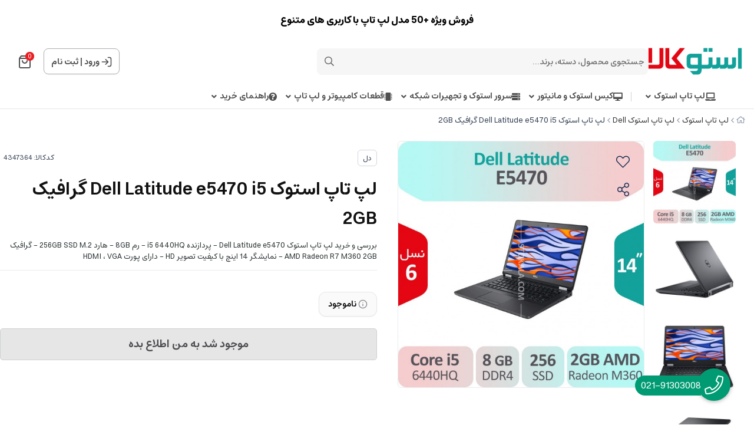

--- FILE ---
content_type: text/html; charset=utf-8
request_url: https://stokala.com/product/dell-e5471-i5
body_size: 28233
content:
<!DOCTYPE html>
<html dir="rtl" lang="fa-IR" class="top_banner_enabled webkit safari chrome mac mode_desktop service_1 site_stokala site_771495 plan_5 theme_9 theme_config_90013 module_shop module_2102 page_product access_0 level_0 lang_persian wide_on dir_rtl mode_smart mode_entry"> 
<head><template class='lazy-code'><meta name="google-site-verification" content="eyQSdGdh9z06qfd5kdQBFemp0iWTVe9zSQfo61jq96s"/></template>	<title>لپ تاپ استوک Dell Latitude e5470 i5 گرافیک 2GB _استوکالا</title>
	<meta charset="utf-8">
	<meta name="viewport" content="width=device-width, initial-scale=1, shrink-to-fit=no">
		<link rel="shortcut icon" href="https://cdnfa.com/stokala/9412/uploads/98/favicon.png" type="image/x-icon"><meta name="title" content="لپ تاپ استوک Dell Latitude e5470 i5 گرافیک 2GB" >
<meta property="og:title" content="لپ تاپ استوک Dell Latitude e5470 i5 گرافیک 2GB" >
<meta name="twitter:title" content="لپ تاپ استوک Dell Latitude e5470 i5 گرافیک 2GB" >
<meta name="description" content="لپ تاپ استوک Dell Latitude e5470 i5 | باکیفیت ترین لپ تاپ های  بازار با قیمت مناسب در استوکالا | ارسال رایگان" >
<meta name="twitter:description" content="لپ تاپ استوک Dell Latitude e5470 i5 | باکیفیت ترین لپ تاپ های  بازار با قیمت مناسب در استوکالا | ارسال رایگان" >
<meta property="og:description" content="لپ تاپ استوک Dell Latitude e5470 i5 | باکیفیت ترین لپ تاپ های  بازار با قیمت مناسب در..." >
<link rel="canonical" href="https://stokala.com/product/dell-e5471-i5" >
<meta property="og:locale" content="fa_IR" >
<meta property="og:site_name" content="Stokala | استوکالا - لپ تاپ استوک - کامپیوتر و کیس استوک" >
<meta property="og:type" content="article" >
<meta property="og:url" content="https://stokala.com/product/dell-e5471-i5" >
<meta name="twitter:card" content="summary_large_image" >
<meta name="twitter:url" content="https://stokala.com/product/dell-e5471-i5" >
<meta property="og:article:published_time" content="2023-03-05+033016:21:00Z" >
<meta property="og:article:modified_time" content="2025-07-07+043020:19:39Z" >
<meta name="date" content="2025-07-07 20:19:39 UTC" >
<link rel="image_src" href="https://cdnfa.com/stokala/9412/files/5045383.jpg" >
<meta property="og:image" content="https://cdnfa.com/stokala/9412/files/5045383.jpg" >
<meta property="og:image:secure_url" content="https://cdnfa.com/stokala/9412/files/5045383.jpg" >
<meta name="twitter:image" content="https://cdnfa.com/stokala/9412/files/5045383.jpg" >
<meta name="sailthru.image.thumb" content="https://cdnfa.com/stokala/9412/files/thumb/5045383.jpg" >
<meta name="sailthru.image.full" content="https://cdnfa.com/stokala/9412/files/5045383.jpg" >
<meta property="og:image:width" content="640" >
<meta property="og:image:height" content="480" >
<meta property="og:image:type" content="image/jpeg" >
<meta name="robots" content="index,follow,max-image-preview:large" >
<link rel="preconnect" href="https://s5.cdnfa.com">
<link rel="preconnect" href="https://s6.cdnfa.com">
<link rel="preconnect" href="https://cdnfa.com">
<link rel="dns-prefetch" href="https://s5.cdnfa.com">
<link rel="dns-prefetch" href="https://s6.cdnfa.com">
<link rel="dns-prefetch" href="https://cdnfa.com">

	<meta name="theme-color" content="#FFFFFF">
	<meta name="msapplication-navbutton-color" content="#FFFFFF">
	<meta name="apple-mobile-web-app-status-bar-style" content="#FFFFFF">
	<meta name="apple-mobile-web-app-capable" content="yes">
<link rel="stylesheet" type="text/css" href="https://cdnfa.com/src/global/css/bootstrap.rtl.4.6.2.css" >
<link rel="stylesheet" type="text/css" href="https://cdnfa.com/src/themes/theme_9/90013/theme.771495.rtl.css?1769583998" id='theme_style' >
<link rel="stylesheet" type="text/css" href="https://cdnfa.com/src/global/css/fontawesome.5.7.2.css" >
<link rel="stylesheet" type="text/css" href="https://cdnfa.com/src/global/css/swiper.11.0.7.css" >
<link rel="stylesheet" type="text/css" href="https://cdnfa.com/src/global/css/jquery.fancybox.css" >
<link rel="stylesheet" type="text/css" href="https://cdnfa.com/src/global/css/animate.4.1.1.css" >
<script type="application/ld+json">
[
    {
        "@context": "http://schema.org/",
        "@type": "Product",
        "name": "لپ تاپ استوک Dell Latitude e5470 i5 گرافیک 2GB _استوکالا",
        "productID": "4347364",
        "sku": "4347364",
        "description": "لپ تاپ استوک Dell Latitude e5470 i5 | باکیفیت ترین لپ تاپ های  بازار با قیمت مناسب در استوکالا | ارسال رایگان",
        "image": [
            "https://cdnfa.com/stokala/9412/files/5045383.jpg",
            "https://cdnfa.com/stokala/9412/files/5045369.jpg",
            "https://cdnfa.com/stokala/9412/files/5045370.jpg",
            "https://cdnfa.com/stokala/9412/files/5045371.jpg",
            "https://cdnfa.com/stokala/9412/files/5045374.jpg",
            "https://cdnfa.com/stokala/9412/files/5045372.jpg",
            "https://cdnfa.com/stokala/9412/files/5045373.jpg",
            "https://cdnfa.com/stokala/9412/files/5045375.jpg",
            "https://cdnfa.com/stokala/9412/files/5045376.jpg",
            "https://cdnfa.com/stokala/9412/files/5045377.jpg"
        ],
        "brand": {
            "@type": "Brand",
            "name": "دل",
            "url": "https://stokala.com/brands/dell",
            "image": "https://cdnfa.com/stokala/9412/brand/14924_dell.jpg"
        },
        "category": [
            "لپ تاپ استوک",
            "لپ تاپ استوک Dell"
        ],
        "offers": {
            "@type": "Offer",
            "availability": "http://schema.org/OutOfStock",
            "price": 0,
            "priceCurrency": "IRR",
            "priceValidUntil": "2026-01-31",
            "url": "https://stokala.com/product/dell-e5471-i5",
            "shippingDetails": {
                "@type": "OfferShippingDetails",
                "shippingRate": {
                    "@type": "MonetaryAmount",
                    "value": 0,
                    "currency": "IRR"
                },
                "shippingDestination": {
                    "@type": "DefinedRegion",
                    "addressCountry": "IR"
                },
                "deliveryTime": {
                    "@type": "ShippingDeliveryTime",
                    "handlingTime": {
                        "@type": "QuantitativeValue",
                        "minValue": 7,
                        "maxValue": 15,
                        "unitCode": "d"
                    },
                    "transitTime": {
                        "@type": "QuantitativeValue",
                        "minValue": 2,
                        "maxValue": 4,
                        "unitCode": "d"
                    }
                }
            },
            "hasMerchantReturnPolicy": {
                "@type": "MerchantReturnPolicy",
                "applicableCountry": "IR",
                "returnPolicyCategory": "https://schema.org/MerchantReturnFiniteReturnWindow",
                "merchantReturnDays": 7,
                "returnMethod": "https://schema.org/ReturnByMail",
                "returnFees": "https://schema.org/FreeReturn"
            }
        },
        "aggregateRating": {
            "@type": "AggregateRating",
            "worstRating": 1,
            "bestRating": 5,
            "ratingValue": "3.67",
            "reviewCount": "3",
            "ratingCount": "3"
        },
        "review": {
            "@type": "Review",
            "reviewRating": {
                "@type": "Rating",
                "worstRating": 1,
                "bestRating": 5,
                "ratingValue": "3.67"
            },
            "author": {
                "@type": "Person",
                "name": "بهاری"
            }
        }
    },
    {
        "@context": "http://schema.org",
        "@type": "BreadcrumbList",
        "itemListElement": [
            {
                "@type": "ListItem",
                "position": 1,
                "item": {
                    "@id": "https://stokala.com/",
                    "name": "صفحه اصلی"
                }
            },
            {
                "@type": "ListItem",
                "position": 2,
                "item": {
                    "@id": "https://stokala.com/laptopstock",
                    "name": "لپ تاپ استوک"
                }
            },
            {
                "@type": "ListItem",
                "position": 3,
                "item": {
                    "@id": "https://stokala.com/laptopstock/dell-stock",
                    "name": "لپ تاپ استوک Dell"
                }
            }
        ]
    },
    {
        "@context": "https://schema.org",
        "@type": "Organization",
        "name": "استوکالا",
        "brand": {
            "@type": "Brand",
            "name": "استوکالا",
            "logo": "https://cdnfa.com/stokala/9412/uploads/homepage/logo/logo-desktop.png"
        },
        "logo": "https://cdnfa.com/stokala/9412/uploads/homepage/logo/logo-desktop.png",
        "image": "https://cdnfa.com/stokala/9412/uploads/homepage/logo/logo-desktop.png",
        "alternateName": [
            "Stokala.com"
        ],
        "description": "لپ تاپ استوک Dell Latitude e5470 i5 | باکیفیت ترین لپ تاپ های  بازار با قیمت مناسب در استوکالا | ارسال رایگان",
        "url": "https://stokala.com/",
        "sameAs": [
            "https://telegram.me/stokalacom",
            "https://instagram.com/stokala",
            "https://www.aparat.com/Stokala"
        ]
    }
]
</script>
<style media="screen">#box_comments{display:none;}.captcha{background-color: #fff;background-repeat: no-repeat;background-position: right;}
.input-group {
  display: flex !important;
  align-items: stretch !important;
  flex-wrap: nowrap !important;
}

.input-group > .form-control,
.input-group > .custom-select,
.input-group > .form-control-plaintext {
  position: relative !important;
  flex: 1 1 auto !important;
  width: 1% !important;
  min-width: 0 !important;
  margin-bottom: 0 !important;
}

.input-group-prepend,
.input-group-append {
  display: flex !important;
  align-items: center !important;
}

.input-group-prepend { margin-right: -1px !important; }
.input-group-append { margin-left: -1px !important; }

html[dir='rtl'] .input-group-prepend { order: 2; margin-right: 0; margin-left: -1px; }
html[dir='rtl'] .input-group-append { order: 1; margin-left: 0; margin-right: -1px; }
.call-connect {
    position: fixed;
    bottom: 40px;
    right: 40px;
    background: #dc3545;
    border-radius: 100%;
    color: #fff;
    padding:12px 8px 8px 8px;
    z-index:999;
    box-shadow: 0 1px 6px rgb(0 0 0 / 20%), 0 1px 10px rgb(0 0 0 / 15%);
    transition: all .2s ease;
}
.call-connect span {
    position: absolute;
    background:  #dc3545;
    width: max-content;
    display: block;
    right: 50px;
    top: 12px;
    padding: 5px 0px 5px 10px;border-radius: 50px 0px 0 50px;
}
.call-connect:hover{
    color: #fff;
    transform: scale(1.05);
}
.mode_mobile .call-connect {
    right: 10px;
    bottom: 10px;
}
.mode_mobile.page_product .call-connect {
    bottom: 80px;
}
</style></head>
<body>	<div id="loading">Loading...</div>
		

<div class="page">


<!-- header -->
<header class='header-1 w-100  text-center d-print-none'>
    	<div class='header-primary clearfix'>
		<div class="container">
			<div class="header-primary-inner  justify-content-between row align-items-center">
			    <div class="d-flex align-items-center">
			         <a class="logo" href="https://stokala.com/">
          <div class="image">
        <img src="https://cdnfa.com/stokala/9412/uploads/homepage/logo/logo-desktop.png" alt="Stokala | استوکالا - لپ تاپ استوک - کامپیوتر و کیس استوک" width="160" height="">
      </div>
    </a>				     <div class="search-area">
    	<form method="get" action="https://stokala.com/search" class="search-form clearfix ">
    		<div class="input-group input-group-md">
    			<span class="input-group-prepend">
    				<button type="submit" aria-label="center" class="btn border-0 p-1 px-2 bg-transparent shadow-none btn-custom btn-search search_button" ><i class="fal fa-search"></i></button>
    			</span>
    			<input class="form-control pr-0 shadow-none border-0 bg-transparent live-search q" type="text" name="q" autocomplete="off" maxlength="255" value="" placeholder="جستجوی محصول، دسته، برند..." >
                                        <div class="search-item-inner"> 
               <div class="d-flex my-2 align-items-center"><span class="title-search">بیشترین جستجو ها</span></div>
                  <div class="box-item-search">
                                               <a href='https://stokala.com/search?q=zbook' title='لپ تاپ استوک Zbook' class="search-item">                         لپ تاپ استوک Zbook 
                         </a>                                               <a href='https://stokala.com/laptopstock/lenovo-thinkpad-stock' title='لپ تاپ Lenovo' class="search-item">                         لپ تاپ Lenovo 
                         </a>                                               <a href='https://stokala.com/case-monitor-allinone-stock/computer-case-stock' title='مینی کیس' class="search-item">                         مینی کیس 
                         </a>                                               <a href='https://stokala.com/tags/%DA%AF%D8%B1%D8%A7%D9%81%DB%8C%DA%A9-%D8%AF%D8%A7%D8%B1' title='Graphic Laptops' class="search-item">                         Graphic Laptops 
                         </a>                                               <a href='https://stokala.com/search?q=dell+latitude+53' title='لپ تاپ 13 اینچی Dell' class="search-item">                         لپ تاپ 13 اینچی Dell 
                         </a>                                        </div>
               </div> 
             
                		</div>
    	</form>	
</div>
			    </div>
			    <div class="d-flex align-items-center">
			        <div class="user-area">
    <div class=" user-box ">
        <div class="box-user">
                                    <svg width="18" height="18" viewBox="0 0 18 18" fill="none" xmlns="http://www.w3.org/2000/svg">
                        <path d="M11.5 1.5H12.5C13.9001 1.5 14.6002 1.5 15.135 1.77248C15.6054 2.01217 15.9878 2.39462 16.2275 2.86502C16.5 3.3998 16.5 4.09987 16.5 5.5V12.5C16.5 13.9001 16.5 14.6002 16.2275 15.135C15.9878 15.6054 15.6054 15.9878 15.135 16.2275C14.6002 16.5 13.9001 16.5 12.5 16.5H11.5M7.33333 4.83333L11.5 9M11.5 9L7.33333 13.1667M11.5 9L1.5 9" stroke="#4D4D51" stroke-width="1.66667" stroke-linecap="round" stroke-linejoin="round"/>
                    </svg>
                    <a class="fs-sm btn-dialog" href="https://stokala.com/signin">ورود</a>
                    <span> | </span>
                    <a class="fs-sm" href="https://stokala.com/signup"> ثبت نام</a>
                        </div>
    </div>
    <ul class="user-menu">
                <li><a class="fs-sm btn-dialog" href="https://stokala.com/signin"><span class='svg s1'><svg width="501" height="501" viewBox="0 0 501 501" fill="none" xmlns="http://www.w3.org/2000/svg">
<path d="M313.07 62.7773H338.1C373.145 62.7773 390.667 62.7773 404.053 69.5976C415.827 75.5969 425.4 85.1696 431.399 96.9439C438.22 110.329 438.22 127.852 438.22 162.897V338.107C438.22 373.153 438.22 390.675 431.399 404.061C425.4 415.835 415.827 425.408 404.053 431.407C390.667 438.227 373.145 438.227 338.1 438.227H313.07M208.778 146.211L313.07 250.502M313.07 250.502L208.778 354.794M313.07 250.502L62.7695 250.502" stroke="black" stroke-width="41.7167" stroke-linecap="round" stroke-linejoin="round"/>
</svg>
</span> ورود </a></li>
        <li><a class="fs-sm" href="https://stokala.com/signup"><span class='svg s1'><svg width="501" height="502" viewBox="0 0 501 502" fill="none" xmlns="http://www.w3.org/2000/svg">
<path d="M417.367 438.62C417.367 409.511 417.367 394.956 413.775 383.113C405.686 356.448 384.819 335.581 358.153 327.492C346.31 323.899 331.755 323.899 302.646 323.899H198.355C169.246 323.899 154.691 323.899 142.848 327.492C116.182 335.581 95.3153 356.448 87.2264 383.113C83.6338 394.956 83.6338 409.511 83.6338 438.62M344.363 157.032C344.363 208.871 302.339 250.895 250.5 250.895C198.662 250.895 156.638 208.871 156.638 157.032C156.638 105.194 198.662 63.1699 250.5 63.1699C302.339 63.1699 344.363 105.194 344.363 157.032Z" stroke="black" stroke-width="41.7167" stroke-linecap="round" stroke-linejoin="round"/>
</svg>
</span> پروفایل ثبت نام </a>
        <li><a class="fs-sm" href="https://stokala.com/track-order"><span class='svg s1'><svg width="501" height="501" viewBox="0 0 501 501" fill="none" xmlns="http://www.w3.org/2000/svg">
<path d="M115.34 55.4543L82.8014 98.8396C76.3565 107.433 73.134 111.729 73.2088 115.326C73.2738 118.456 74.7413 121.391 77.2061 123.321C80.0384 125.538 85.4092 125.538 96.1507 125.538H404.854C415.596 125.538 420.966 125.538 423.799 123.321C426.263 121.391 427.731 118.456 427.796 115.326C427.871 111.729 424.648 107.433 418.203 98.8396L385.664 55.4543M115.34 55.4543C119.011 50.5596 120.847 48.1122 123.173 46.3471C125.234 44.7837 127.567 43.6171 130.054 42.9069C132.861 42.105 135.921 42.105 142.039 42.105H358.966C365.084 42.105 368.143 42.105 370.951 42.9069C373.438 43.6171 375.771 44.7837 377.832 46.3471C380.158 48.1122 381.993 50.5596 385.664 55.4543M115.34 55.4543L76.1267 107.739C71.1736 114.343 68.6971 117.645 66.9385 121.282C65.3781 124.508 64.2399 127.923 63.5523 131.44C62.7773 135.405 62.7773 139.532 62.7773 147.787L62.7773 392.525C62.7773 415.889 62.7773 427.57 67.3242 436.494C71.3237 444.343 77.7055 450.725 85.555 454.725C94.4787 459.272 106.16 459.272 129.524 459.272L371.481 459.272C394.844 459.272 406.526 459.272 415.45 454.725C423.299 450.725 429.681 444.343 433.681 436.494C438.227 427.57 438.227 415.889 438.227 392.525V147.787C438.227 139.532 438.227 135.405 437.452 131.44C436.765 127.923 435.627 124.508 434.066 121.282C432.308 117.645 429.831 114.343 424.878 107.739L385.664 55.4543M333.936 208.972C333.936 231.1 325.145 252.321 309.499 267.968C293.852 283.615 272.63 292.405 250.502 292.405C228.374 292.405 207.153 283.615 191.506 267.968C175.859 252.321 167.069 231.1 167.069 208.972" stroke="black" stroke-width="41.7167" stroke-linecap="round" stroke-linejoin="round"/>
</svg>
</span> پیگیری سفارش</a></li>
            </ul>
</div>			        	<div class="basket-area">
		<div class="basket-toggle">
		    <svg width="20" height="22" viewBox="0 0 20 22" fill="none" xmlns="http://www.w3.org/2000/svg">
                <path d="M3.52 1.64L1.96 3.72C1.65102 4.13198 1.49652 4.33797 1.50011 4.51039C1.50323 4.66044 1.57358 4.80115 1.69175 4.89368C1.82754 5 2.08503 5 2.6 5H17.4C17.915 5 18.1725 5 18.3083 4.89368C18.4264 4.80115 18.4968 4.66044 18.4999 4.51039C18.5035 4.33797 18.349 4.13198 18.04 3.72L16.48 1.64M3.52 1.64C3.696 1.40533 3.784 1.288 3.89552 1.20338C3.9943 1.12842 4.10616 1.0725 4.22539 1.03845C4.36 1 4.50667 1 4.8 1H15.2C15.4933 1 15.64 1 15.7746 1.03845C15.8938 1.0725 16.0057 1.12842 16.1045 1.20338C16.216 1.288 16.304 1.40533 16.48 1.64M3.52 1.64L1.64 4.14666C1.40254 4.46328 1.28381 4.62159 1.1995 4.79592C1.12469 4.95062 1.07012 5.11431 1.03715 5.28296C1 5.47301 1 5.6709 1 6.06666L1 17.8C1 18.9201 1 19.4802 1.21799 19.908C1.40973 20.2843 1.71569 20.5903 2.09202 20.782C2.51984 21 3.07989 21 4.2 21L15.8 21C16.9201 21 17.4802 21 17.908 20.782C18.2843 20.5903 18.5903 20.2843 18.782 19.908C19 19.4802 19 18.9201 19 17.8V6.06667C19 5.6709 19 5.47301 18.9628 5.28296C18.9299 5.11431 18.8753 4.95062 18.8005 4.79592C18.7162 4.62159 18.5975 4.46328 18.36 4.14667L16.48 1.64M14 9C14 10.0609 13.5786 11.0783 12.8284 11.8284C12.0783 12.5786 11.0609 13 10 13C8.93913 13 7.92172 12.5786 7.17157 11.8284C6.42143 11.0783 6 10.0609 6 9" stroke="#4F4F4F" stroke-width="2" stroke-linecap="round" stroke-linejoin="round"/>
            </svg>
			<span class="item_counter"><span id="basket_items">0</span></span> 
		</div>
		<div class="basket-menu">
			<div id="basket">
				<ul class="basket-items">
								</ul>
				<div id="basket_free" >
				    <img class="empty-basket-img" alt="empty-basket" src="/src/themes/theme_9/90013/img/empty-basket.png">
				    سبد خرید شما خالی است				</div>
				<div id="checkout" class="clearfix hidden" >
				   <div class="d-flex justify-content-between align-items-center box-order">
				        <span>0 کالا</span>
				       	<div class="sum_basket_title"> 
					        <span id="sum_basket">0</span>
				     	    <span class="currency">تومان</span>
				    	</div>
				   </div>
					<a class="btn btn-light shadow-none" id="checkout_link" href="https://stokala.com/cart">ثبت سفارش</a>
				</div>
			</div>
		</div>
	</div>
	
			    </div>
			</div>
			<div class="menu-box">
		        <div class="d-flex ">
		             <ul class='menu-2 menu-auto menu-arrows' id='menu_header'><!--home--><li class='deep-2'><a class='page_30755 c-2102' href='https://stokala.com/laptopstock'><i class='fas fa-laptop'></i> لپ تاپ استوک</a><ul><li><a class='page_38050 c-2102' href='https://stokala.com/laptopstock/hp-stock'><img src='https://cdnfa.com/stokala/9412/uploads/1402/hp-laptop-icon-menu.jpg' alt=''/> لپ تاپ استوک HP</a></li><li><a class='page_38051 c-2102' href='https://stokala.com/laptopstock/lenovo-thinkpad-stock'><img src='https://cdnfa.com/stokala/9412/uploads/1402/lenovo-laptop-icon-menu.jpg' alt=''/> لپ تاپ استوک Lenovo</a></li><li><a class='page_38052 c-2102' href='https://stokala.com/laptopstock/dell-stock'><img src='https://cdnfa.com/stokala/9412/uploads/1402/dell-laptop-icon-menu.jpg' alt=''/> لپ تاپ استوک Dell</a></li><li><a class='page_283768 c-2102' href='https://stokala.com/laptopstock/microsoft-surface'><img src='https://cdnfa.com/stokala/9412/uploads/1402/microsoft-laptop-icon-menu.jpg' alt=''/> مایکروسافت سرفیس</a></li><li><a class='page_74607 c-2102' href='https://stokala.com/laptopstock/other-laptop'><img src='https://cdnfa.com/stokala/9412/uploads/1402/apple-mix-icon-menu.jpg' alt=''/> اپل و برندهای دیگر</a></li><li><a class='page_74568 c-2102' href='https://stokala.com/laptopstock/tablet-laltop-touch-stock'><img src='https://cdnfa.com/stokala/9412/uploads/1402/windows-tablet-icon-menu.jpg' alt=''/> تبلت ویندوزی استوک</a></li></ul></li><li class='deep-2'><a class='page_30756 c-2102' href='https://stokala.com/case-monitor-allinone-stock'><i class='fas fa-desktop-alt'></i> کیس استوک و مانیتور</a><ul><li><a class='page_74569 c-2102' href='https://stokala.com/case-monitor-allinone-stock/computer-case-stock'><img src='https://cdnfa.com/stokala/9412/uploads/1402/pc-icon-menu.jpg' alt=''/> کیس استوک و کامپیوترهای شرکتی</a></li><li><a class='page_164983 c-2102' href='https://stokala.com/case-monitor-allinone-stock/workstation'><img src='https://cdnfa.com/stokala/9412/uploads/1402/workstation-icon-menu.jpg' alt=''/> کیس ورک استیشن استوک</a></li><li><a class='page_74570 c-2102' href='https://stokala.com/case-monitor-allinone-stock/monitor-stock'><img src='https://cdnfa.com/stokala/9412/uploads/1402/monitor-icon-menu.jpg' alt=''/> مانیتور استوک</a></li><li><a class='page_74571 c-2102' href='https://stokala.com/case-monitor-allinone-stock/all-in-one-stock'><img src='https://cdnfa.com/stokala/9412/uploads/1402/aio-icon-menu.jpg' alt=''/> آل این وان استوک</a></li></ul></li><li class='deep-2'><a class='page_74598 c-2102' href='https://stokala.com/network'><i class='fas fa-server'></i> سرور استوک و تجهیرات شبکه</a><ul><li><a class='page_74599 c-2102' href='https://stokala.com/network/used-server'><img src='https://cdnfa.com/stokala/9412/uploads/1402/serveri-menu-icon.jpg' alt=''/> سرور استوک و سرور کارکرده</a></li><li><a class='page_74744 c-2102' href='https://stokala.com/network/janebi-server-va-shabake'><img src='https://cdnfa.com/stokala/9412/uploads/1402/network-icon-menu.jpg' alt=''/> تجهیزات شبکه و تجهیزات سرور</a></li><li><a class='page_74600 c-2102' href='https://stokala.com/network/switch-router'><img src='https://cdnfa.com/stokala/9412/uploads/1402/switch-router-icon.jpg' alt=''/> سوئیچ و روتر</a></li></ul></li><li class='deep-2'><a class='page_44710 c-2102' href='https://stokala.com/part'><i class='fas fa-microchip'></i> قطعات کامپیوتر و لپ تاپ</a><ul><li><a class='page_74572 c-2102' href='https://stokala.com/part/laptop-parts'>قطعات  لپ تاپ</a></li><li><a class='page_74573 c-2102' href='https://stokala.com/part/pc-parts'>قطعات کامپیوتر</a></li><li><a class='page_74574 c-2102' href='https://stokala.com/part/accessories'>لوازم جانبی</a></li></ul></li><li class='deep-2'><a class='page_280745 c-1998' href='https://stokala.com/how-to-buy'><i class='fas fa-question-circle'></i> راهنمای خرید</a><ul><li><a class='page_169766 c-1998' href='https://stokala.com/how-to-buy/how-to-pay'><i class='fal fa-credit-card'></i> اطلاعات پرداخت</a></li><li><a class='page_88655 c-1998' href='https://stokala.com/how-to-buy/about-us'><i class='fas fa-phone'></i> تماس با ما  ( 91303008-021 )</a></li><li><a class='page_75265 c-1998' href='https://stokala.com/how-to-buy/delivery'><i class='fas fa-truck'></i> روش های ارسال کالا</a></li><li><a class='page_45503 c-1998' href='https://stokala.com/how-to-buy/sharayet'><i class='fas fa-receipt'></i> شرایط خرید،گارانتی و تعویض</a></li></ul></li></ul>		        </div>
	       	</div>
		</div>
	</div>
</header><!-- /header -->

<!-- main -->
<!--DESKTOP MODE-->
<div class="main-content">
	<div class="container">		<div class="sides">
		    
			<div id="side_top">
								<div class="breadcrumbs clearfix  overflow-hidden px-0 py-2 d-print-none" >
	<a href="https://stokala.com/" title="صفحه اصلی"><span class="fal fa-home"></span></a>
						<span class="nav-arrow mx-1 pt-1 fal fa-angle-left"></span>
		 
		<a href='https://stokala.com/laptopstock'>لپ تاپ استوک</a>						<span class="nav-arrow mx-1 pt-1 fal fa-angle-left"></span>
		 
		<a href='https://stokala.com/laptopstock/dell-stock'>لپ تاپ استوک Dell</a>						<span class="nav-arrow mx-1 pt-1 fal fa-angle-left"></span>
		 
		لپ تاپ استوک Dell Latitude e5470 i5 گرافیک 2GB	</div>
			</div>
			
			<div class="row">
			    
			    				
				<main id="side_center" class="col-lg-12  col-xs-12 col-lg-push-0 col-xs-push-0 col-ms-push-0">
					<div class='box' id='box_product_details'><div class="product status-0 mode-1  no-discount " id="product-4347364"> 	
 
	<div class="body">
	    <div class="body-top clearfix row">
			<div class="col-lg-8 col-md-8 col-sm-8 col-xs-12">
				<div class="section-right">

                    
    				    												<div class="row">
								<div class="col-3 d-flex flex-column align-items-center ">
																		<div class="thumbs clearfix">
									    <!-- ar-area --> 
											
																					<a class="thumb" target="_blank" href="https://cdnfa.com/stokala/9412/files/5045383.jpg" data-fancybox="slides" data-caption="بررسی و خرید لپ تاپ استوک Dell Latitude e5470 i5 گرافیک 2GB">
												<img width="300" height="300" src="https://cdnfa.com/stokala/9412/files/thumb/5045383.jpg" alt="بررسی و خرید لپ تاپ استوک Dell Latitude e5470 i5 گرافیک 2GB">
											</a>
																					<a class="thumb" target="_blank" href="https://cdnfa.com/stokala/9412/files/5045369.jpg" data-fancybox="slides" data-caption="مشخصات کامل لپ تاپ استوک Dell Latitude e5470 i5 گرافیک 2GB">
												<img width="300" height="300" src="https://cdnfa.com/stokala/9412/files/thumb/5045369.jpg" alt="مشخصات کامل لپ تاپ استوک Dell Latitude e5470 i5 گرافیک 2GB">
											</a>
																					<a class="thumb" target="_blank" href="https://cdnfa.com/stokala/9412/files/5045370.jpg" data-fancybox="slides" data-caption="قیمت و خرید لپ تاپ استوک Dell Latitude e5470 i5 گرافیک 2GB">
												<img width="300" height="300" src="https://cdnfa.com/stokala/9412/files/thumb/5045370.jpg" alt="قیمت و خرید لپ تاپ استوک Dell Latitude e5470 i5 گرافیک 2GB">
											</a>
																					<a class="thumb" target="_blank" href="https://cdnfa.com/stokala/9412/files/5045371.jpg" data-fancybox="slides" data-caption="قیمت لپ تاپ استوک Dell Latitude e5470 i5 گرافیک 2GB">
												<img width="300" height="300" src="https://cdnfa.com/stokala/9412/files/thumb/5045371.jpg" alt="قیمت لپ تاپ استوک Dell Latitude e5470 i5 گرافیک 2GB">
											</a>
																					<a class="thumb" target="_blank" href="https://cdnfa.com/stokala/9412/files/5045374.jpg" data-fancybox="slides" data-caption="خرید لپ تاپ استوک Dell Latitude e5470 i5 گرافیک 2GB">
												<img width="300" height="300" src="https://cdnfa.com/stokala/9412/files/thumb/5045374.jpg" alt="خرید لپ تاپ استوک Dell Latitude e5470 i5 گرافیک 2GB">
											</a>
																					<a class="thumb" target="_blank" href="https://cdnfa.com/stokala/9412/files/5045372.jpg" data-fancybox="slides" data-caption="بررسی و خرید لپ تاپ دست دوم Dell Latitude e5470 i5 گرافیک 2GB">
												<img width="300" height="300" src="https://cdnfa.com/stokala/9412/files/thumb/5045372.jpg" alt="بررسی و خرید لپ تاپ دست دوم Dell Latitude e5470 i5 گرافیک 2GB">
											</a>
																					<a class="thumb" target="_blank" href="https://cdnfa.com/stokala/9412/files/5045373.jpg" data-fancybox="slides" data-caption="مشخصات کامل لپ تاپ دست دوم Dell Latitude e5470 i5 گرافیک 2GB">
												<img width="300" height="300" src="https://cdnfa.com/stokala/9412/files/thumb/5045373.jpg" alt="مشخصات کامل لپ تاپ دست دوم Dell Latitude e5470 i5 گرافیک 2GB">
											</a>
																					<a class="thumb" target="_blank" href="https://cdnfa.com/stokala/9412/files/5045375.jpg" data-fancybox="slides" data-caption="قیمت و خرید لپ تاپ دست دوم Dell Latitude e5470 i5 گرافیک 2GB">
												<img width="300" height="300" src="https://cdnfa.com/stokala/9412/files/thumb/5045375.jpg" alt="قیمت و خرید لپ تاپ دست دوم Dell Latitude e5470 i5 گرافیک 2GB">
											</a>
																					<a class="thumb" target="_blank" href="https://cdnfa.com/stokala/9412/files/5045376.jpg" data-fancybox="slides" data-caption="قیمت لپ تاپ دست دوم Dell Latitude e5470 i5 گرافیک 2GB">
												<img width="300" height="300" src="https://cdnfa.com/stokala/9412/files/thumb/5045376.jpg" alt="قیمت لپ تاپ دست دوم Dell Latitude e5470 i5 گرافیک 2GB">
											</a>
																					<a class="thumb" target="_blank" href="https://cdnfa.com/stokala/9412/files/5045377.jpg" data-fancybox="slides" data-caption="خرید لپ تاپ دست دوم Dell Latitude e5470 i5 گرافیک 2GB">
												<img width="300" height="300" src="https://cdnfa.com/stokala/9412/files/thumb/5045377.jpg" alt="خرید لپ تاپ دست دوم Dell Latitude e5470 i5 گرافیک 2GB">
											</a>
																			</div>
											
								</div>
								<div class="col-9">
								     									  <div class="btn-float">
                    						                    							<span class="btn-wishlist btn-wishlist-4347364" data-id="4347364"><i class="fal fa-heart fa-fw"></i></span>
                    						                    						<span class="btn-share" data-fancybox="share-box" data-src="#share-box"  ><i class="fal fa-share-alt fa-fw"></i></span>
<div id="share-box" class="rtl">
	<div class="h3">اشتراک گذاری</div>
	<hr>
	<div class="h4">اشتراک گذاری در شبکه های اجتماعی:</div>
	<ul class="share ltr">
		<li><a class="facebook" rel="nofollow" title="فیس‌بوک" href="http://www.facebook.com/sharer.php?u=https%3A%2F%2Fstokala.com%2Fproduct%2Fdell-e5471-i5&t=%D9%84%D9%BE+%D8%AA%D8%A7%D9%BE+%D8%A7%D8%B3%D8%AA%D9%88%DA%A9+Dell+Latitude+e5470+i5+%DA%AF%D8%B1%D8%A7%D9%81%DB%8C%DA%A9+2GB" onclick="window.open(this.href,'targetWindow','toolbar=no,location=no,status=no,menubar=no,scrollbars=yes,resizable=yes,width=700,height=450');return false"><i class="fa-fw fab fa-facebook"></i></a></li>
		<li><a class="twitter" rel="nofollow" title="توئیتر" href="http://twitter.com/share?text='%D9%84%D9%BE+%D8%AA%D8%A7%D9%BE+%D8%A7%D8%B3%D8%AA%D9%88%DA%A9+Dell+Latitude+e5470+i5+%DA%AF%D8%B1%D8%A7%D9%81%DB%8C%DA%A9+2GB'&url=https%3A%2F%2Fstokala.com%2Fproduct%2Fdell-e5471-i5" onclick="window.open(this.href,'targetWindow','toolbar=no,location=no,status=no,menubar=no,scrollbars=yes,resizable=yes,width=700,height=450');return false"><i class="fa-fw fab fa-twitter"></i></a></li>
		<li><a class="telegram" rel="nofollow" title="تلگرام" href="https://telegram.me/share/url?url=https%3A%2F%2Fstokala.com%2Fproduct%2Fdell-e5471-i5&text=%D9%84%D9%BE+%D8%AA%D8%A7%D9%BE+%D8%A7%D8%B3%D8%AA%D9%88%DA%A9+Dell+Latitude+e5470+i5+%DA%AF%D8%B1%D8%A7%D9%81%DB%8C%DA%A9+2GB" onclick="window.open(this.href,'targetWindow','toolbar=no,location=no,status=no,menubar=no,scrollbars=yes,resizable=yes,width=700,height=450');return false"><i class="fa-fw fab fa-telegram-plane"></i></a></li>
		<li><a class="linkedin" rel="nofollow" title="لینکدین" href="http://www.linkedin.com/shareArticle?mini=true&url=https%3A%2F%2Fstokala.com%2Fproduct%2Fdell-e5471-i5&title=%D9%84%D9%BE+%D8%AA%D8%A7%D9%BE+%D8%A7%D8%B3%D8%AA%D9%88%DA%A9+Dell+Latitude+e5470+i5+%DA%AF%D8%B1%D8%A7%D9%81%DB%8C%DA%A9+2GB" onclick="window.open(this.href,'targetWindow','toolbar=no,location=no,status=no,menubar=no,scrollbars=yes,resizable=yes,width=700,height=450');return false"><i class="fa-fw fab fa-linkedin"></i></a></li>
		<li><a class="whatsapp" rel="nofollow" title="واتساپ" href="https://wa.me/?text=%D9%84%D9%BE+%D8%AA%D8%A7%D9%BE+%D8%A7%D8%B3%D8%AA%D9%88%DA%A9+Dell+Latitude+e5470+i5+%DA%AF%D8%B1%D8%A7%D9%81%DB%8C%DA%A9+2GB%20https%3A%2F%2Fstokala.com%2Fproduct%2Fdell-e5471-i5" target='_blank' ><i class="fa-fw fab fa-whatsapp"></i></a></li>
	</ul>
	<hr>
	<div class="h4">آدرس کوتاه شده‌ی صفحه: <small class="short-link-msg "></small></div>
	<div class="well ltr well-sm">
		<i class="fal fa-link"></i> <input readonly type="text" class="short-link" value="https://stokala.com/p/ieWM">
	</div>
</div>						                 </div>
									<a class="image" href="https://cdnfa.com/stokala/9412/files/5045383.jpg" target="_blank" data-fancybox="slides" data-caption="بررسی و خرید لپ تاپ استوک Dell Latitude e5470 i5 گرافیک 2GB">
										<img id="main_product_image" class="lazy rounded" width="800" height="800" src="https://cdnfa.com/src/global/images/null.png" data-src="https://cdnfa.com/stokala/9412/files/normal/5045383.jpg" data-srcset="https://cdnfa.com/stokala/9412/files/normal/5045383.jpg 1x" alt="لپ تاپ استوک Dell Latitude e5470 i5 گرافیک 2GB" data-zoom-image="https://cdnfa.com/stokala/9412/files/5045383.jpg" >
									</a>
								</div>
							</div>
							
    			   					</div>
			</div>
	
			<div class="col-lg-4 col-md-4 col-sm-4 col-xs-12  p-0  ">
				<div class="section-left">
				    				    <div class="box-top">
    				    <div class="d-flex align-items-center">
    				            	             	            						<span class="brand">
        							<a href="https://stokala.com/brands/dell">دل</a>
        						</span>
    					        				    </div>
    					<span class="product-code">کدکالا: <input readonly type="text" value="4347364" aria-label="Product ID" id="product-id-code"></span>
					</div>
					<h1 class="title">لپ تاپ استوک Dell Latitude e5470 i5 گرافیک 2GB</h1>
					
					<div class="subtitle">بررسی و خرید لپ تاپ استوک Dell Latitude e5470 - پردازنده i5 6440HQ - رم 8GB - هارد 256GB SSD M.2 - گرافیک AMD Radeon R7 M360 2GB - نمایشگر 14 اینچ با کیفیت تصویر HD - دارای پورت  HDMI ، VGA</div>
					
					<div class="d-flex py-2 align-items-center">
		              					    </div>	
					
					    							
						 
							
					  				        <span class="d-block quantity-box">0 <span>عدد باقی مانده</span></span>
					  					  
					  					  
					<div class="order">	
					
						
						    						<div class="status status-0">
    							 <span class='svg s1'><svg width="501" height="501" viewBox="0 0 501 501" fill="none" xmlns="http://www.w3.org/2000/svg">
<path d="M250.307 333.933V250.499M250.307 167.066H250.515M458.89 250.499C458.89 365.697 365.504 459.083 250.307 459.083C135.109 459.083 41.7231 365.697 41.7231 250.499C41.7231 135.302 135.109 41.916 250.307 41.916C365.504 41.916 458.89 135.302 458.89 250.499Z" stroke="black" stroke-width="41.7167" stroke-linecap="round" stroke-linejoin="round"/>
</svg>
</span> ناموجود    						</div>
				
						        						    <div class="alertme-box">
    						        <button data-alertme="4347364" class="btn btn-custom btn-lg btn-alertme">
        								<i class="fal fa-bell"></i> موجود شد به من اطلاع بده
        							</button>
    						    </div>
						    					    						
					</div>
				</div>
			</div>
	    </div>


		

        <div class="body-bottom clearfix row">
        	<div class="col-lg-12 col-md-12 col-sm-12 col-xs-12">	
        		<div class="section-bottom row">
        	                    <ul class="nav " id="product-tabs" >
                                                                    <li class="nav-item">
                            <a class="nav-link active" href="#description-pane" title="description"  >توضیحات</a>
                        </li>
                                        
                                        <li class="nav-item">
                        <a class="nav-link " title="attributes_list" href="#attributes-pane" >مشخصات محصول</a>
                    </li>
                                        
                                            <li class="nav-item">
                            <a class="nav-link" title="comment" href="#comments-pane" >بازخوردها</a>
                        </li>
                                    </ul>
                
                <div class="tab-content" id="product-tabs-content">
                    
                                            <div id="description-pane" >
             				<div class="text-area">
            					<h2 style="text-align: justify;"><span style="color: #000000;"><strong>نقد و بررسی لپ تاپ استوک Dell Latitude e5470 i5 گرافیک R7 M360</strong></span></h2>
<p style="text-align: justify;">&nbsp;&nbsp;</p>
<p style="text-align: justify;" dir="ltr">Cpu : Intel <strong>Core i5 6440HQ</strong> (<strong> 6 MB Cache</strong> | 2.6 ~ 3.5 GHz | <strong>نسل شش</strong> )</p>
<p style="text-align: justify;" dir="ltr">RAM : <strong>8 GB DDR4</strong></p>
<p style="text-align: justify;" dir="ltr">HDD : <strong>256 GB SSD M.2 </strong>( <span>قابلیت ارتقا ظرفیت هارد دیسک یا تعویض با اس اس دی</span> )</p>
<p style="text-align: justify;" dir="ltr">Graphic : <strong>AMD Radeon R7 M360 </strong>( <strong>2 GB GDDR3</strong> - 64 bit - <strong>4 GB share</strong> )<strong> دارای کارت گرافیک مجزا</strong></p>
<p style="text-align: justify;" dir="ltr">Second Graphic : <strong>Intel HD Graphics 530</strong> ( 4 GB Share )</p>
<p style="text-align: justify;" dir="ltr">Display : <strong>WLED 14 inch</strong> | <strong>HD</strong> (1366 x 768) <strong>anti-glare</strong> <strong>نمایشگر</strong> با کیفیت تصویر</p>
<p style="text-align: justify;" dir="ltr">DVD Drive : NO DVD Drive فاقد درایو داخلی</p>
<p style="text-align: justify;" dir="ltr">3 x USB 3.0 | 1 HDMI | 1 VGA | 1 Dock</p>
<p style="text-align: justify;" dir="ltr">Wifi | LAN Gig(1000) | HD Camera | Bluetooth</p>
<p style="text-align: justify;" dir="ltr">Audio Connections: two speakers , microphone | Stereo Headset/microphone Combo</p>
<p style="text-align: justify;" dir="ltr"><strong>SD 4.0 Card Reader</strong> | <strong>Keyboard Backlight نور پس زمینه کیبورد (optional)</strong></p>
<p style="text-align: justify;" dir="ltr">Operating System : Windows 10 / 11 Free Installation + Drivers</p>
<p style="text-align: justify;" dir="ltr">Price at 2016 : 1250 Euro | Weight 1.76 KG</p>
<div role="alert" class="alert alert-success">
<p><strong>سال ساخت : 2016</strong></p>
<p><strong>وضعیت ظاهری :&nbsp; Grade A</strong></p>
<p><strong>وضعیت فنی : سلامت کامل لپ تاپ پس از تست %100 قطعات&nbsp; |&nbsp; 30 روز گارانتی سلامت فنی (تعویض)</strong></p>
<hr />
<p class="mb-0"><strong>ارسال سریع به سرتاسر ایران به همراه جعبه&nbsp; |&nbsp; &nbsp;کیف لپ تاپ و شارژر و کابل برق&nbsp; |</strong>&nbsp;<strong>&nbsp;نصب رایگان&nbsp;</strong>&nbsp;<strong>Windows 10/11&nbsp; + Drivers</strong></p>
</div>
<h3 style="text-align: justify;"><span style="color: #000000;"><strong>بررسی و خرید لپ تاپ استوک Dell Latitude e5470 i5 با 30 روز گارانتی تست سلامت از استوکالا</strong></span></h3>
<p style="text-align: justify;"><span style="color: #000000;">&nbsp;&nbsp;</span></p>
<p style="text-align: justify;"><span style="color: #000000;">لپ تاپ استوک Dell Latitude e5470، یک لپ تاپ تجاری مناسب برای استفاده روزمره است. بهره مندی از پردازنده قدرتمند، حافظه اصلی از نوع پرسرعت SSD M.2 و گرافیک اختصاصی محصول AMD، نشان دهنده توجه Dell به نیازمندی های کاربران به روز است. لپ تاپ های تجاری Dell، بسیار محبوب هستند؛ نه تنها به این دلیل که عمر مفید آنها طولانیست، بلکه چیدمان سخت افزاری آنها به گونه ایست که می تواند رضایت طیف وسیعی از کاربران را جلب نماید. تمام این قطعات پردازشی و حافظه ها، در بدنه ای با استحکام بسیار زیاد قرار گرفته اند.</span><span style="color: #000000;">&nbsp;</span></p>
<h4 style="text-align: justify;"><span style="color: #000000;"><strong>بدنه ای به رنگ مشکی تیره و مات</strong></span></h4>
<p style="text-align: justify;"><span style="color: #000000;">لپ تاپ دست دوم Dell e5470، با هدف استفاده و عمر طولانی مدت ساخته شده است. به محض اینکه لپ تاپ استوک Dell Latitude e5470، را در دست بگیرید، متوجه این موضوع خواهید شد؛ مواد به کار رفته در ساختار لپ تاپ استوک Dell Latitude e5470، از پلاستیک تقویت شده با فیبر کربن ساخته شده است که به طور کلی حس خوشایندی را نیز به کاربران انتقال می دهد. سطح مات روی قاب نیز از دیگر جذابیت های ظاهری این لپ تاپ دست دوم Dell است. اگر اثر انگشت کاربر روی سطح قاب باقی بماند، به سرعت و با کمترین زحمت پاک می شود. بدنه نیز به خوبی پایدار است و نمی توان به راحتی آن را پیچش داد. این امر در مورد قاب لپ تاپ استوک Dell e5470 i5 نیز صادق است و این لپ تاپ از قاب مستحکم تری نسبت به سایر رقبا برخوردار است. همچنین در تست های فشار، مشخص شده که روی تصاویر موجی تشکیل نمی شود. دورتادور نمایشگر با پوششی از جنس لاستیک پوشانده شده و این تمهید موجب جلوگیری از نفوذ گرد و غبار به داخل لپ تاپ می گردد. تمام بخش های بدنه، از شکاف ها گرفته تا لولاها، از طراحی دقیقی برخوردارند. لولاها به خوبی در جای خود مستحکم شده اند و از تکان خوردن نمایشگر در حین تایپ جلوگیری می کنند. البته بسته به توانایی دستتان، شاید نتوانید که نمایشگر را با یک دست بگشایید. این لپ تاپ دست دوم Dell، جزو لپ تاپ های تجاری است که می توان نمایشگر آن را تا 180 درجه گشود.</span></p>
<p style="text-align: justify;"><span style="color: #000000;">&nbsp;&nbsp;</span></p>
<p class="center"><span style="color: #000000;"><img src="https://cdnfa.com/stokala/9412/uploads/picture/content/dell/laptop/latitude-e5470/dell-latitude-e5470-backside-ports.jpg" alt="لپ تاپ استوک Dell Latitude E5470 i5 با بدنه مقاوم و مات" width="800" height="400" /></span></p>
<p style="text-align: justify;"><span style="color: #000000;">&nbsp;&nbsp;</span></p>
<h4 style="text-align: justify;"><span style="color: #000000;"><strong>نمایشگر 14 اینچی با رزولوشن اچ دی</strong></span></h4>
<p style="text-align: justify;"><span style="color: #000000;">نمایشگر لپ تاپ استوک Dell Latitude e5470، دارای قطر 14 اینچی است و از رزولوشن HD برخوردار است. این نمایشگر، با پوشش دهی 85 درصدی طیف رنگی sRGB و 55 درصدی AdobeRGB، در میان همتایان تجاری خود جایگاه بهتری دارد.</span><span style="color: #000000;">&nbsp;</span></p>
<h4 style="text-align: justify;"><span style="color: #000000;"><strong>کاربرد وسیع پورت ها</strong></span></h4>
<p style="text-align: justify;"><span style="color: #000000;">لپ تاپ استوک Dell e5470 از نظر راه های ارتباطی نیز غنی است. اگرچه با وجود یک پورت USB-C، طبیعتا چیدمان پورت بهتری داشت؛ اما این بدان معنا نیست که عدم برخورداری از چنین پورتی، دست و پای کاربر را ببندد. لپ تاپ استوک Dell Latitude e5470 در مجموع دارای سه پورت USB 3.0 است که در هر سه سمت چپ، راست و پشت دستگاه قرار گرفته اند. در سمت راست لپ تاپ، اسلات SD Card Reader و Kensington Lock نیز قرار دارند و در پشت لپ تاپ بیشترین تجمع پورت ها را شاهد هستیم. علاوه بر یک پورت USB 3.0، پورت های LAN، HDMI و VGA نیز در پشت دستگاه قرار دارند. از نقطه نظر انتقادی، چیدمان پورت ها در لپ تاپ استوک Dell Latitude e5470 بسیار مناسب ارزیابی شده است. فاصله بین پورت ها نیز به طور سخاوتمندانه ای زیاد است تا کابل ها و دستگاه ها به هم گیر نکنند. از آنجایی که بیشتر پورت ها در پشت دستگاه قرار دارند، تمام کابل ها نیز به دور از فضای مورد استفاده کاربر خواهند بود. پورت Dock نیز در زیر بدنه قرار دارد.</span></p>
<p style="text-align: justify;"><span style="color: #000000;">&nbsp;&nbsp;</span></p>
<p class="center"><span style="color: #000000;">&nbsp; <img src="https://cdnfa.com/stokala/9412/uploads/picture/content/dell/laptop/latitude-e5470/user-at-dell-latitude-e5470.jpg" alt="لپ تاپ استوک 14 اینچی Dell Latitude E5470 i5 با نور پس زمینه کیبورد" width="800" height="400" /></span></p>
<p style="text-align: justify;"><span style="color: #000000;">&nbsp;&nbsp;</span></p>
<h4 style="text-align: justify;"><span style="color: #000000;"><strong>کیبورد و ماوس متناسب</strong></span></h4>
<p style="text-align: justify;"><span style="color: #000000;">Dell با به کارگیری یک کیبورد خوب، دل منتقدین را نیز به دست آورد. این کیبورد، در مقابل نشت قطرات مایع مقاوم است. کلیدهای این کیبورد، از ابعاد 15*15 میلی متر مربع برخوردارند و همانند بخش بدنه، به رنگ مشکی مات هستند؛ البته دکمه ها براق تر از بدنه هستند. کلیدهای جهت نما و اینتر، با کاهش سایز روبرو شده اند تا در فضای کیبورد به خوبی جاساز شوند. پوینت استیک نیز در میان دکمه های G، H و B قرار دارد. تایپ سریع با این کیبورد نه تنها مشکلی برای کاربران ایجاد نمی نماید، بلکه لذت بخش نیز است؛ بازخورد تایپ با این کیبورد بیانگر همین موضوع است. همچنین در حین تایپ نیز صدای خاص و آزاردهنده ای تولید نمی شود و از این جهت نیز کاربران در اطراف شما دچار ناراحتی نمی شوند. برای تایپ در شرایط کم نور نیز می توانید از نور پس زمینه کیبورد (optional) استفاده نمایید. تاچ پد از ابعاد 5.5*10 سانتی متر مربع برخوردار است که با توجه به ابعاد 14 اینچی این لپ تاپ کافیست. دکمه های فیزیکی کلیک چپ و راست نیز هم در بخش بالایی و هم در بخش پایینی تاچ پد قرار دارند. همانند کیبورد، کار کردن با دکمه های کلیک چپ و راست نیز همان بازخورد آرام را ارائه می نماید.</span></p>
<p style="text-align: justify;"><span style="color: #000000;">&nbsp;&nbsp;</span></p>
<p class="center"><span style="color: #000000;"><img src="https://cdnfa.com/stokala/9412/uploads/picture/content/dell/laptop/latitude-e5470/dell-latitude-e5470-kayboard-touchpad.jpg" alt="کیبورد و ماوس لپ تاپ استوک Dell Latitude E5470 i5" width="800" height="400" /></span></p>
<p style="text-align: justify;"><span style="color: #000000;">&nbsp;&nbsp;</span></p>
<h4 style="text-align: justify;"><span style="color: #000000;"><strong>پردازنده سری HQ و گرافیک AMD R7</strong></span></h4>
<p style="text-align: justify;"><span style="color: #000000;">لپ تاپ استوک Dell Latitude e5470 با پردازنده Core i5 نسل ششم، سکان اجرایی را در دست دارد. این پردازنده سری قدرتمند HQ با کش شش مگابایتی و فرکانس پردازشی 2.6 گیگاهرتزی که قابلیت ارتقا تا 3.5 گیگاهرتز را نیز داراست، در سرعت اجرایی این لپ تاپ عملکرد بسیار خوبی از خود نشان می دهد. حافظه رم لپ تاپ استوک Dell Latitude e5470 ، از ظرفیت هشت گیگابایتی برخوردار است و امکان ارتقا ظرفیت در مورد آن وجود ندارد. ظرفیت حافظه پرسرعت SSD M.2 آن نیز 256 گیگابایت است و امکان ارتقا تا ظرفیت قابل توجه چهار ترابایتی نیز وجود دارد. لپ تاپ استوک Dell Latitude e5470، علاوه بر گرافیک On-Board از گرافیک مجزای AMD Radeon R7 M360 نیز برخوردار است تا بر قدرت گرافیکی این لپ تاپ نیز بیافزاید. گرافیک AMD R7، به صورت اتوماتیک قابلیت جابه جایی به گرافیک اینتل را دارد. این کار بر اساس فناوری Enduro انجام می شود. با تکیه بر توانمندی این کارت گرافیک و پردازنده می توانید به تدوین ویدئو با کیفیت معمولی بپردازید و بازی هایی از قبیل Titanfall 2، FIFA 17، Dirt Rally و ... را اجرا نمایید.</span></p>
<p><strong>فروشگاه استوکالا</strong></p>
<p>استوکالا، پرچمدار تجربه&zwnj;ی خرید آنلاین لپ&zwnj;تاپ و تجهیزات کامپیوتری. این فروشگاه اینترنتی به عنوان یک مرجع برتر برای لپ&zwnj;تاپ&zwnj;های استوک از معتبرترین برندها مانند <a href="https://stokala.com/laptopstock/hp-stock"><strong>لپ تاپ استوک</strong><strong> HP</strong></a>،<strong> </strong><a href="https://stokala.com/laptopstock/lenovo-thinkpad-stock"><strong>لپ تاپ استوک</strong><strong> LENOVO</strong> </a>، <a href="https://stokala.com/laptopstock/dell-stock"><strong>لپ تاپ استوک</strong><strong> DELL</strong></a> و غیره شناخته می&zwnj;شود. تنوع بی&zwnj;نظیر محصولات از لپ&zwnj;تاپ&zwnj;ها، <a href="https://stokala.com/case-monitor-allinone-stock"><strong>کیس</strong><strong>&zwnj; </strong><strong>استوک</strong></a>، مانیتورهای <strong>سرور استوک تا تجهیزات شبکه</strong> و <a href="https://stokala.com/part/pc-parts"><strong>قطعات کامپیوتر</strong></a>، کاربران را در انتخاب بهترین گزینه برای نیازهای خود یاری می&zwnj;کند.</p>
<p>با استوکالا، تضمین عملکرد و کیفیت بی&zwnj;نظیر ارائه می&zwnj;شود. لپ&zwnj;تاپ&zwnj;های استوک این فروشگاه با بهترین کیفیت و تنوع در مدل، امکان اجرای برنامه&zwnj;ها و وظایف پیچیده را با سرعت و بهره&zwnj;وری بالا فراهم می&zwnj;کنند.</p>
<p>با تخفیفات و قیمت&zwnj;های مناسب، استوکالا برتری اقتصادی را نیز به همراه دارد. علاوه بر این، خدمات پس از فروش حرفه&zwnj;ای و پشتیبانی کاربران از جمله مزایای این فروشگاه محسوب می&zwnj;شود.</p>
<p>پوشش گسترده از برندها و امکانات پرداخت آسان، خرید آنلاین از استوکالا را به یک تجربه&zwnj;ی ساده و لذت&zwnj;بخش تبدیل می&zwnj;کند. به دنیای تکنولوژی برتر خوش&zwnj;آمدید، با ما همراه شوید و<a href="https://stokala.com/"><strong> </strong><strong>استوکالا</strong></a> را به عنوان بهترین مقصد خرید آنلاین انتخاب کنید.</p>
<p>&nbsp;&nbsp;</p>
<p>&nbsp;&nbsp;</p>
<p></p>            				</div>
               			                    
                 			                				<div class="tags">
                						برچسبها : 
                						<ul class="link-list"> 
                							                							<li><a href="https://stokala.com/tags/%DA%AF%D8%B1%D8%A7%D9%81%DB%8C%DA%A9-%D8%AF%D8%A7%D8%B1" title="tags">لپ تاپ گرافیک دار </a></li> 
                							                							<li><a href="https://stokala.com/tags/%D9%86%D8%B3%D9%84-6" title="tags">پردازنده نسل 6 </a></li> 
                							                							<li><a href="https://stokala.com/tags/ddr4" title="tags">DDR4 </a></li> 
                							                							<li><a href="https://stokala.com/tags/intel-core-i7" title="tags">پردازنده Intel Core i7 </a></li> 
                							                							<li><a href="https://stokala.com/tags/%D9%BE%D9%88%D8%B1%D8%AA-vga" title="tags">پورت VGA </a></li> 
                							                							<li><a href="https://stokala.com/tags/led-hd" title="tags">LED HD </a></li> 
                							                							<li><a href="https://stokala.com/tags/4-cores" title="tags">4 Cores </a></li> 
                							                							<li><a href="https://stokala.com/tags/%D9%BE%D9%88%D8%B1%D8%AA-hdmi" title="tags">پورت HDMI </a></li> 
                							                							<li><a href="https://stokala.com/tags/%D9%BE%D9%88%D8%B1%D8%AA-dock" title="tags">پورت Dock </a></li> 
                							                							<li><a href="https://stokala.com/tags/%DA%A9%DB%8C%D8%A8%D9%88%D8%B1%D8%AF-%D8%A8%DA%A9-%D9%84%D8%A7%DB%8C%D8%AA-%D8%AF%D8%A7%D8%B1" title="tags">کیبورد بک لایت دار </a></li> 
                							                							<li><a href="https://stokala.com/tags/%DA%A9%D8%A7%D8%B1%D8%AA-%DA%AF%D8%B1%D8%A7%D9%81%DB%8C%DA%A9-amd-radeon" title="tags">کارت گرافیک AMD Radeon </a></li> 
                							                					   </ul>
                				</div>
                			                		
                			                			<div class="pages">
                				بخشها : 
                				<ul class="link-list"> 
                					                					<li><a href="https://stokala.com/laptopstock" title="links">لپ تاپ استوک </a></li> 
                					                					<li><a href="https://stokala.com/laptopstock/dell-stock" title="links">لپ تاپ استوک Dell </a></li> 
                					                				</ul>
                			</div>
                			                			
                                            		
                        </div>
                    
                                        
                                      
                    <div id="attributes-pane" >
        				<table class="table table-hover table-attributes">
        					        						<tr>
        						        							<td>پردازنده مرکزی</td><td> <ul class='attr_list'><li>سازنده پردازنده : Intel</li><li>سری پردازنده : Core i5</li><li>مدل پردازنده : 6440HQ</li><li>ظرفیت حافظه کش : 6 مگابایت</li></ul></td>
        						        						</tr>
        					        						<tr>
        						        							<td>حافظه داخلی</td><td> <ul class='attr_list'><li>ظرفیت حافظه داخلی : 256 گیگابایت</li><li>نوع حافظه داخلی : SSD M.2</li><li>مشخصات حافظه داخلی : قابل ارتقاء تا 4 ترابایت</li></ul></td>
        						        						</tr>
        					        						<tr>
        						        							<td>حافظه رم</td><td> <ul class='attr_list'><li>ظرفیت حافظه رم : 8 گیگابایت</li><li>نوع حافظه رم : DDR4</li></ul></td>
        						        						</tr>
        					        						<tr>
        						        							<td>پردازنده گرافیکی</td><td> <ul class='attr_list'><li>سازنده پردازنده گرافیکی : Radeon + Intel</li><li>مدل پردازنده گرافیکی : R7 M360 + HD Graphics 530</li><li>حافظه اختصاصی پردازنده گرافیکی : 2 گیگابایت</li><li>حافظه اشتراکی پردازنده گرافیکی : 4 گیگابایت + 4 گیگابایت</li></ul></td>
        						        						</tr>
        					        						<tr>
        						        							<td>صفحه نمایش</td><td> <ul class='attr_list'><li>اندازه صفحه نمایش : 14 اینچ</li><li>نوع صفحه نمایش : WLED HD anti-glare 1366x768</li><li>صفحه نمایش لمسی : ندارد</li></ul></td>
        						        						</tr>
        					        						<tr>
        						        							<td>سایر مشخصات</td><td> <ul class='attr_list'><li>ماژول سیم کارت : ندارد</li><li>کیبورد با نور پس زمینه : دارد (optional)</li><li>باتری دوم : ندارد</li><li>ظرفیت باتری : 4 سلولی - 62 وات</li></ul></td>
        						        						</tr>
        					        						<tr>
        						        							<td>امکانات</td><td> <ul class='attr_list'><li>درایو نوری : ندارد</li><li>شبکه بی سیم WiFi : دارد</li><li>پورت LAN : دارد</li><li>پورت VGA : یک عدد</li><li>پورت HDMI : یک عدد</li><li>پورت USB 3.0 : سه عدد</li><li>پورت Dock : یک عدد</li><li>وبکم : دارد</li><li>حسگر اثر انگشت : ندارد</li></ul></td>
        						        						</tr>
        					        				</table>
                    </div>
                    
                           			
                                           <div id="comments-pane" >
                            <div class="inner-section">
                                    <div>
                                        <span class="txt">ثبت دیدگاه</span>
                                        <span class="sp-custom">|</span>
                                                                             </div>
                                     <span class="txt-product">شما هم دیدگاه خود را در رابطه با این محصول ثبت کنید.</span>
                                    <span class="comment-btn">ثبت دیدگاه</span>
                           </div>
                            <div class="comment-product-custom desktop ">
                                <div>
                                    <div class='h2' id='comment_title'>ارسال نظر</div>
<div id='comment_area'>

<div id='comment_note'><ul>
<li>- نشانی ایمیل شما منتشر نخواهد شد.</li>
<li>- لطفا دیدگاهتان تا حد امکان مربوط به مطلب باشد.</li>
<li>- لطفا فارسی بنویسید.</li>
<li>- میخواهید عکس خودتان کنار نظرتان باشد؟ به<span>&nbsp;</span><a href="https://gravatar.com/" target="_blank" rel="noopener">gravatar.com</a><span>&nbsp;</span>بروید و عکستان را اضافه کنید.</li>
<li>- نظرات شما بعد از تایید مدیریت منتشر خواهد شد</li>
</ul></div>
<form action="https://stokala.com/product/dell-e5471-i5" method="post" id="comment_form" class="form-horizontal  form-maker "><fieldset ><div  class="form-group row  tr_comment_author form-sides-3"   >
    <label class='control-label col-lg-3 col-md-3 col-sm-4 col-xs-12' for="comment_author">
    نام      </label>
    <div class='col-lg-4 col-md-4 col-sm-6 col-xs-12'>
    <input name="comment_author" id="comment_author" value="" class=" form-control" type="text" />  </div>
  </div>
<div  class="form-group row  tr_comment_email form-sides-3"   >
    <label class='control-label col-lg-3 col-md-3 col-sm-4 col-xs-12' for="comment_email">
    ایمیل     <span class='float-left' title='ضروری'><i class="fas fa-info-circle text-danger"></i></span>  </label>
    <div class='col-lg-4 col-md-4 col-sm-6 col-xs-12'>
    <input name="comment_email" id="comment_email" value="" class="required form-control ltr" type="text" />  </div>
  </div>
<div id="tr_comment_url" class="form-group row  tr_comment_url form-sides-3"   >
    <label class='control-label col-lg-3 col-md-3 col-sm-4 col-xs-12' for="field_comment_url">
    وب سایت / وبلاگ      </label>
    <div class='col-lg-4 col-md-4 col-sm-6 col-xs-12'>
    <input name="comment_url" value="http://" id="field_comment_url" class=" form-control ltr" type="text" />  </div>
  </div>
<div  class="form-group row  form-sides-1"   >
    <label class='col-md-12' for="comment_message">
    پیغام      <span class='float-left' title='ضروری'><i class="fas fa-info-circle text-danger"></i></span>  </label>
    <div class='col-md-12'>
    <b id='reply_to'></b><textarea maxlength="1000" name="comment_message" id="comment_message" rows="2" sides="1" class="required form-control" style=""></textarea><span class='red '> (بعد از تائید مدیر منتشر خواهد شد)</span> <span class='left chars_remaining small'></span>  </div>
  </div>
<div  class="form-group row  form-sides-3"   >
    <label class='control-label col-lg-3 col-md-3 col-sm-4 col-xs-12' for="field_captcha">
    کد مقابل را وارد کنید     <span class='float-left' title='ضروری'><i class="fas fa-info-circle text-danger"></i></span>  </label>
    <div class='col-lg-4 col-md-4 col-sm-6 col-xs-12'>
    
<div class='input-group'>
    <input type='text' class='captcha numeric ltr form-control' autocomplete='off' maxlength='4' name='captcha' id='field_captcha' style="background-image:url('https://stokala.com/captcha?e3b83');background-color: #fff;background-repeat: no-repeat;background-position: right;max-width: 300px;min-width: 220px;"'>
    <div class='input-group-prepend'>
      <button title='کد جدید' id='reload_captcha' class='btn btn-success btn-reload'><i class='fal fa-sync'></i> </button>
    </div>
</div>  </div>
  </div>
<input name="comment_parent" id="comment_parent" value="0" class=" form-control" label="" type="hidden" /><div class='ln_solid'></div><div  class="form-group row   tr_submit form-actions text-center mb-3 form-sides-1"   >
    <div class='col-md-12'>
    <button name="save_comment" id="save_comment" type="submit" class="btn btn-success btn-lg" sides="1" >ارسال</button>  </div>
  </div>
</fieldset>
	<div class='alert alert-danger alert-error errors' style='display:none;margin:10px 0;'><span class='clearfix alert-heading h3'>خطا!</span></div>
	
	</form>

</div>

                                </div>
                                <ul id='comments'></ul>
                            </div>
                        </div>
                                     </div>
                </div>
            </div>
        </div>
	</div>
</div>


<div id='box_related' class='box'><div class="header clearfix">
		<span class="title h1">محصولات مرتبط</span>		</div>
<div class="body">
	<div dir="rtl" class="swiper">	<div class="products items clearfix swiper-wrapper mode-1">
				<div class="swiper-slide  price_on stuff-5628">
			<div class="thumb status-1  special  overflow-hidden text-center position-relative">
			    				<a href="https://stokala.com/product/dell-latitude-5490-i5"  class="image d-block mb-1" title="بررسی و خرید لپ تاپ استوک Dell Latitude 5490 - پردازنده i5 8350U - رم 8GB - هارد 256GB SSD M.2 - نمایشگر 14 اینچ با کیفیت تصویرFull HD - دارای پورت USB-C ، HDMI ، VGA">
					<img width="300" height="300" class="lazy" src="https://cdnfa.com/src/global/images/null.png" data-src="https://cdnfa.com/stokala/9412/files/thumb/4771264.jpg" data-srcset="https://cdnfa.com/stokala/9412/files/thumb/4771264.jpg 1x" alt="لپ تاپ استوک Dell Latitude 5490 i5" >
    				<img width="300" height="300" class="lazy img-hover" src="https://cdnfa.com/src/global/images/null.png" data-src="https://cdnfa.com/stokala/9412/files/thumb/4771266.jpg" data-srcset="https://cdnfa.com/stokala/9412/files/thumb/4771266.jpg 1x" alt="لپ تاپ استوک Dell Latitude 5490 i5" >				</a>
				<div class="details">
					<h2 class="d-block"><a class="title overflow-hidden d-block" title="لپ تاپ استوک Dell Latitude 5490 i5" href="https://stokala.com/product/dell-latitude-5490-i5" >لپ تاپ استوک Dell Latitude 5490 i5</a></h2>
                        <div class="d-flex align-items-center extra-box h-25">
                            <div class="free-delivery-box">
                                                            </div>
                                                    </div>
                        
					<div class="d-flex align-items-center box-item justify-content-end">
					    <div class="price-area  d-flex align-items-center">
    					        					    	                                <span class="price">25,800,000</span> <span class="currency">تومان</span> 
    					    					   </div>
					</div>
			   </div>
								<div class="btn-float position-absolute top-1">
					<span class="btn-wishlist btn-wishlist-4266864 text-center d-inline mx-1" data-id="4266864"><i class="fal fa-heart fa-fw"></i></span>														</div>
							</div>
		
		</div>
				<div class="swiper-slide  price_on stuff-5628">
			<div class="thumb status-1  special  overflow-hidden text-center position-relative">
			    				<a href="https://stokala.com/product/dell-latitude-5410-i5"  class="image d-block mb-1" title="بررسی و خرید اولترابوک استوک Dell Latitude 5410 - پردازنده i5 10310U - رم 8GB - هارد 256GB SSD M.2 - نمایشگر 14 اینچ با کیفیت تصویر Full HD - دارای پورت HDMI ، USB-C - کیبورد با نور پس زمینه (optional)">
					<img width="300" height="300" class="lazy" src="https://cdnfa.com/src/global/images/null.png" data-src="https://cdnfa.com/stokala/9412/files/thumb/13838938.jpg" data-srcset="https://cdnfa.com/stokala/9412/files/thumb/13838938.jpg 1x" alt="لپ تاپ استوک Dell Latitude 5410 i5" >
    				<img width="300" height="300" class="lazy img-hover" src="https://cdnfa.com/src/global/images/null.png" data-src="https://cdnfa.com/stokala/9412/files/thumb/13838930.jpg" data-srcset="https://cdnfa.com/stokala/9412/files/thumb/13838930.jpg 1x" alt="لپ تاپ استوک Dell Latitude 5410 i5" >				</a>
				<div class="details">
					<h2 class="d-block"><a class="title overflow-hidden d-block" title="لپ تاپ استوک Dell Latitude 5410 i5" href="https://stokala.com/product/dell-latitude-5410-i5" >لپ تاپ استوک Dell Latitude 5410 i5</a></h2>
                        <div class="d-flex align-items-center extra-box h-25">
                            <div class="free-delivery-box">
                                                            </div>
                                                    </div>
                        
					<div class="d-flex align-items-center box-item justify-content-end">
					    <div class="price-area  d-flex align-items-center">
    					        					    	                                <span class="price">31,900,000</span> <span class="currency">تومان</span> 
    					    					   </div>
					</div>
			   </div>
								<div class="btn-float position-absolute top-1">
					<span class="btn-wishlist btn-wishlist-7012035 text-center d-inline mx-1" data-id="7012035"><i class="fal fa-heart fa-fw"></i></span>														</div>
							</div>
		
		</div>
				<div class="swiper-slide  price_on stuff-5628">
			<div class="thumb status-1  special  overflow-hidden text-center position-relative">
			    				<a href="https://stokala.com/product/dell-latitude-5420-i5"  class="image d-block mb-1" title="بررسی و خرید اولترابوک استوک Dell Latitude 5420- پردازنده i5 1145G7 - رم 8GB - هارد 256GB SSD M.2-نمایشگر 14 اینچ با کیفیت تصویر Full HD -دارای پورت HDMI ، Thunderbolt 4-نور پس زمینه کیبورد (optional)">
					<img width="300" height="300" class="lazy" src="https://cdnfa.com/src/global/images/null.png" data-src="https://cdnfa.com/stokala/9412/files/thumb/13990907.jpg" data-srcset="https://cdnfa.com/stokala/9412/files/thumb/13990907.jpg 1x" alt="لپ تاپ استوک Dell Latitude 5420 i5" >
    				<img width="300" height="300" class="lazy img-hover" src="https://cdnfa.com/src/global/images/null.png" data-src="https://cdnfa.com/stokala/9412/files/thumb/13990887.jpg" data-srcset="https://cdnfa.com/stokala/9412/files/thumb/13990887.jpg 1x" alt="لپ تاپ استوک Dell Latitude 5420 i5" >				</a>
				<div class="details">
					<h2 class="d-block"><a class="title overflow-hidden d-block" title="لپ تاپ استوک Dell Latitude 5420 i5" href="https://stokala.com/product/dell-latitude-5420-i5" >لپ تاپ استوک Dell Latitude 5420 i5</a></h2>
                        <div class="d-flex align-items-center extra-box h-25">
                            <div class="free-delivery-box">
                                                            </div>
                                                    </div>
                        
					<div class="d-flex align-items-center box-item justify-content-end">
					    <div class="price-area  d-flex align-items-center">
    					        					    	                                <span class="price">38,500,000</span> <span class="currency">تومان</span> 
    					    					   </div>
					</div>
			   </div>
								<div class="btn-float position-absolute top-1">
					<span class="btn-wishlist btn-wishlist-7045405 text-center d-inline mx-1" data-id="7045405"><i class="fal fa-heart fa-fw"></i></span>														</div>
							</div>
		
		</div>
				<div class="swiper-slide  price_on stuff-5628">
			<div class="thumb status-1  overflow-hidden text-center position-relative">
			    				<a href="https://stokala.com/product/dell-latitude-5310-i5"  class="image d-block mb-1" title="بررسی و خرید اولترابوک استوک Dell Latitude 5310- پردازنده i5 10210U - رم 8GB - هارد 256GB SSD M.2-نمایشگر 13.3 اینچ با کیفیت تصویر Full HD -دارای پورت HDMI ، USB-C-نور پس زمینه کیبورد (optional) -  حسگر اثر انگشت (optional)">
					<img width="300" height="300" class="lazy" src="https://cdnfa.com/src/global/images/null.png" data-src="https://cdnfa.com/stokala/9412/files/thumb/13989311.jpg" data-srcset="https://cdnfa.com/stokala/9412/files/thumb/13989311.jpg 1x" alt="لپ تاپ استوک Dell Latitude 5310 i5" >
    				<img width="300" height="300" class="lazy img-hover" src="https://cdnfa.com/src/global/images/null.png" data-src="https://cdnfa.com/stokala/9412/files/thumb/13989308.jpg" data-srcset="https://cdnfa.com/stokala/9412/files/thumb/13989308.jpg 1x" alt="لپ تاپ استوک Dell Latitude 5310 i5" >				</a>
				<div class="details">
					<h2 class="d-block"><a class="title overflow-hidden d-block" title="لپ تاپ استوک Dell Latitude 5310 i5" href="https://stokala.com/product/dell-latitude-5310-i5" >لپ تاپ استوک Dell Latitude 5310 i5</a></h2>
                        <div class="d-flex align-items-center extra-box h-25">
                            <div class="free-delivery-box">
                                                            </div>
                                                    </div>
                        
					<div class="d-flex align-items-center box-item justify-content-end">
					    <div class="price-area  d-flex align-items-center">
    					        					    	                                <span class="price">31,900,000</span> <span class="currency">تومان</span> 
    					    					   </div>
					</div>
			   </div>
								<div class="btn-float position-absolute top-1">
					<span class="btn-wishlist btn-wishlist-7045245 text-center d-inline mx-1" data-id="7045245"><i class="fal fa-heart fa-fw"></i></span>														</div>
							</div>
		
		</div>
				<div class="swiper-slide  price_on stuff-5628">
			<div class="thumb status-1  overflow-hidden text-center position-relative">
			    				<a href="https://stokala.com/product/dell-latitude-5300-i5"  class="image d-block mb-1" title="بررسی و خرید اولترابوک استوک Dell Latitude 5300 - پردازنده i5 8365U - رم 8GB - هارد 256GB SSD M.2 - نمایشگر 13.3 اینچ Full HD - دارای پورت HDMI ، USB-C ، USB 3.0 - کیبورد با نور پس زمینه (optional) - حسگر اثر انگشت (optional)">
					<img width="300" height="300" class="lazy" src="https://cdnfa.com/src/global/images/null.png" data-src="https://cdnfa.com/stokala/9412/files/thumb/13987829.jpg" data-srcset="https://cdnfa.com/stokala/9412/files/thumb/13987829.jpg 1x" alt="لپ تاپ استوک Dell Latitude 5300 i5" >
    				<img width="300" height="300" class="lazy img-hover" src="https://cdnfa.com/src/global/images/null.png" data-src="https://cdnfa.com/stokala/9412/files/thumb/13987816.jpg" data-srcset="https://cdnfa.com/stokala/9412/files/thumb/13987816.jpg 1x" alt="لپ تاپ استوک Dell Latitude 5300 i5" >				</a>
				<div class="details">
					<h2 class="d-block"><a class="title overflow-hidden d-block" title="لپ تاپ استوک Dell Latitude 5300 i5" href="https://stokala.com/product/dell-latitude-5300-i5" >لپ تاپ استوک Dell Latitude 5300 i5</a></h2>
                        <div class="d-flex align-items-center extra-box h-25">
                            <div class="free-delivery-box">
                                                            </div>
                                                    </div>
                        
					<div class="d-flex align-items-center box-item justify-content-end">
					    <div class="price-area  d-flex align-items-center">
    					        					    	                                <span class="price">27,500,000</span> <span class="currency">تومان</span> 
    					    					   </div>
					</div>
			   </div>
								<div class="btn-float position-absolute top-1">
					<span class="btn-wishlist btn-wishlist-7043520 text-center d-inline mx-1" data-id="7043520"><i class="fal fa-heart fa-fw"></i></span>														</div>
							</div>
		
		</div>
				<div class="swiper-slide  price_on stuff-5628">
			<div class="thumb status-1  overflow-hidden text-center position-relative">
			    				<a href="https://stokala.com/product/dell-latitude-5320-i5"  class="image d-block mb-1" title="بررسی و خرید اولترابوک استوک Dell Latitude 5320 - پردازنده i5 1145G7/1135G7 - رم 8GB - هارد 256GB SSD M.2 - نمایشگر 13.3 اینچ Full HD - دارای پورت HDMI ، USB-C ، USB 3.0 - کیبورد با نور پس زمینه (optional)">
					<img width="300" height="300" class="lazy" src="https://cdnfa.com/src/global/images/null.png" data-src="https://cdnfa.com/stokala/9412/files/thumb/13988568.jpg" data-srcset="https://cdnfa.com/stokala/9412/files/thumb/13988568.jpg 1x" alt="لپ تاپ استوک Dell Latitude 5320 i5" >
    				<img width="300" height="300" class="lazy img-hover" src="https://cdnfa.com/src/global/images/null.png" data-src="https://cdnfa.com/stokala/9412/files/thumb/13988514.jpg" data-srcset="https://cdnfa.com/stokala/9412/files/thumb/13988514.jpg 1x" alt="لپ تاپ استوک Dell Latitude 5320 i5" >				</a>
				<div class="details">
					<h2 class="d-block"><a class="title overflow-hidden d-block" title="لپ تاپ استوک Dell Latitude 5320 i5" href="https://stokala.com/product/dell-latitude-5320-i5" >لپ تاپ استوک Dell Latitude 5320 i5</a></h2>
                        <div class="d-flex align-items-center extra-box h-25">
                            <div class="free-delivery-box">
                                                            </div>
                                                    </div>
                        
					<div class="d-flex align-items-center box-item justify-content-end">
					    <div class="price-area  d-flex align-items-center">
    					        					    	                                <span class="price">36,300,000</span> <span class="currency">تومان</span> 
    					    					   </div>
					</div>
			   </div>
								<div class="btn-float position-absolute top-1">
					<span class="btn-wishlist btn-wishlist-7045038 text-center d-inline mx-1" data-id="7045038"><i class="fal fa-heart fa-fw"></i></span>														</div>
							</div>
		
		</div>
				<div class="swiper-slide  price_on stuff-5628">
			<div class="thumb status-1  overflow-hidden text-center position-relative">
			    				<a href="https://stokala.com/product/dell-3390-2-in-1-i5"  class="image d-block mb-1" title="بررسی و خرید اولترابوک استوک Dell Latitude 3390 - پردازنده i5 8350U - رم 8GB - هارد 256GB SSD M.2 - نمایشگر لمسی 13.3 اینچ Full HD - دارای پورت HDMI ، USB-C ، USB 3.0">
					<img width="300" height="300" class="lazy" src="https://cdnfa.com/src/global/images/null.png" data-src="https://cdnfa.com/stokala/9412/files/thumb/13830660.jpg" data-srcset="https://cdnfa.com/stokala/9412/files/thumb/13830660.jpg 1x" alt="لپ تاپ استوک Dell Latitude 3390 i5 لمسی" >
    				<img width="300" height="300" class="lazy img-hover" src="https://cdnfa.com/src/global/images/null.png" data-src="https://cdnfa.com/stokala/9412/files/thumb/13830655.jpg" data-srcset="https://cdnfa.com/stokala/9412/files/thumb/13830655.jpg 1x" alt="لپ تاپ استوک Dell Latitude 3390 i5 لمسی" >				</a>
				<div class="details">
					<h2 class="d-block"><a class="title overflow-hidden d-block" title="لپ تاپ استوک Dell Latitude 3390 i5 لمسی" href="https://stokala.com/product/dell-3390-2-in-1-i5" >لپ تاپ استوک Dell Latitude 3390 i5 لمسی</a></h2>
                        <div class="d-flex align-items-center extra-box h-25">
                            <div class="free-delivery-box">
                                                            </div>
                                                    </div>
                        
					<div class="d-flex align-items-center box-item justify-content-end">
					    <div class="price-area  d-flex align-items-center">
    					        					    	                                <span class="price">27,500,000</span> <span class="currency">تومان</span> 
    					    					   </div>
					</div>
			   </div>
								<div class="btn-float position-absolute top-1">
					<span class="btn-wishlist btn-wishlist-7009401 text-center d-inline mx-1" data-id="7009401"><i class="fal fa-heart fa-fw"></i></span>														</div>
							</div>
		
		</div>
				<div class="swiper-slide  price_on stuff-5628">
			<div class="thumb status-1  overflow-hidden text-center position-relative">
			    				<a href="https://stokala.com/product/dell-precision-5560-i9"  class="image d-block mb-1" title="بررسی و خرید لپ تاپ گرافیکدار Dell Precision 5560 - پردازنده i9 11950H - رم 16GB - هارد 512GB SSD M.2 -گرافیک NVIDIA RTX A2000 4GB - نمایشگر 15.6 اینچ با کیفیت تصویر Full HD -دارای پورت USB-C ، Thunderbolt3 - کیبورد با نور پس زمینه (optional)">
					<img width="300" height="300" class="lazy" src="https://cdnfa.com/src/global/images/null.png" data-src="https://cdnfa.com/stokala/9412/files/thumb/13811159.jpg" data-srcset="https://cdnfa.com/stokala/9412/files/thumb/13811159.jpg 1x" alt="لپ تاپ رندرینگ Dell Precision 5560 i9 گرافیک 4GB" >
    				<img width="300" height="300" class="lazy img-hover" src="https://cdnfa.com/src/global/images/null.png" data-src="https://cdnfa.com/stokala/9412/files/thumb/13811141.jpg" data-srcset="https://cdnfa.com/stokala/9412/files/thumb/13811141.jpg 1x" alt="لپ تاپ رندرینگ Dell Precision 5560 i9 گرافیک 4GB" >				</a>
				<div class="details">
					<h2 class="d-block"><a class="title overflow-hidden d-block" title="لپ تاپ رندرینگ Dell Precision 5560 i9 گرافیک 4GB" href="https://stokala.com/product/dell-precision-5560-i9" >لپ تاپ رندرینگ Dell Precision 5560 i9 گرافیک 4GB</a></h2>
                        <div class="d-flex align-items-center extra-box h-25">
                            <div class="free-delivery-box">
                                                            </div>
                                                    </div>
                        
					<div class="d-flex align-items-center box-item justify-content-end">
					    <div class="price-area  d-flex align-items-center">
    					        					    	                                <span class="price">94,600,000</span> <span class="currency">تومان</span> 
    					    					   </div>
					</div>
			   </div>
								<div class="btn-float position-absolute top-1">
					<span class="btn-wishlist btn-wishlist-7005401 text-center d-inline mx-1" data-id="7005401"><i class="fal fa-heart fa-fw"></i></span>														</div>
							</div>
		
		</div>
				<div class="swiper-slide  price_on stuff-5628">
			<div class="thumb status-1  overflow-hidden text-center position-relative">
			    				<a href="https://stokala.com/product/dell-latitude-5414-rugged"  class="image d-block mb-1" title="بررسی و خرید لپ تاپ صنعتی Dell Latitude 5414 Rugged - پردازنده i5 6300U - رم 16GB DDR4 - هارد 256GB SSD M.2 - نمایشگر لمسی 14 اینچ با کیفیت FHD - دارای پورت  VGA ، HDMI، Serial - همراه قلم - کیبورد با نور پس زمینه (opt) - حسگر اثر انگشت (opt)">
					<img width="300" height="300" class="lazy" src="https://cdnfa.com/src/global/images/null.png" data-src="https://cdnfa.com/stokala/9412/files/thumb/14208821.jpg" data-srcset="https://cdnfa.com/stokala/9412/files/thumb/14208821.jpg 1x" alt="لپ تاپ صنعتی Dell Latitude 5414 Rugged" >
    				<img width="300" height="300" class="lazy img-hover" src="https://cdnfa.com/src/global/images/null.png" data-src="https://cdnfa.com/stokala/9412/files/thumb/11089482.jpg" data-srcset="https://cdnfa.com/stokala/9412/files/thumb/11089482.jpg 1x" alt="لپ تاپ صنعتی Dell Latitude 5414 Rugged" >				</a>
				<div class="details">
					<h2 class="d-block"><a class="title overflow-hidden d-block" title="لپ تاپ صنعتی Dell Latitude 5414 Rugged" href="https://stokala.com/product/dell-latitude-5414-rugged" >لپ تاپ صنعتی Dell Latitude 5414 Rugged</a></h2>
                        <div class="d-flex align-items-center extra-box h-25">
                            <div class="free-delivery-box">
                                                            </div>
                                                    </div>
                        
					<div class="d-flex align-items-center box-item justify-content-end">
					    <div class="price-area  d-flex align-items-center">
    					        					    	                                <span class="price">31,350,000</span> <span class="currency">تومان</span> 
    					    					   </div>
					</div>
			   </div>
								<div class="btn-float position-absolute top-1">
					<span class="btn-wishlist btn-wishlist-6185417 text-center d-inline mx-1" data-id="6185417"><i class="fal fa-heart fa-fw"></i></span>														</div>
							</div>
		
		</div>
			</div>
			<div class="swiper-pagination"></div>
		 <div class="swiper-button-prev"><i class='fa fa-chevron-right'></i></div>		 <div class="swiper-button-next"><i class='fa fa-chevron-left'></i></div>		<!-- <div class="swiper-scrollbar"></div> -->
	</div>		
</div>
</div>
</div>				</main>

						    </div>
		    
			<div id="side_bottom">
							</div>
			
		</div>
	</div></div>

<!--/DESKTOP MODE-->
<!-- /main -->


<!-- footer -->	
<div class="bg-service-box d-print-none">
    <div class="container">
    		<div class="service-box mode-1">
    			<div class="d-flex flex-row flex-wrap justify-content-between">
    				    					<span class="item">    						<div class="service-info d-flex flex-row align-items-center justify-content-center gap-1">
    							<div class="box-img"><img src='https://cdnfa.com/src/themes/theme_9/90013/img/verified.png' alt='اصالت و کیفیت' width="40" height="40"></div>    							<div class="details">
    								<span class="title d-block">اصالت و کیفیت</span>
    							<p class="desc">تضمین اصالت و کیفیت کالا</p>    							</div> 
    						</div>
    					</span>     				    					<span class="item">    						<div class="service-info d-flex flex-row align-items-center justify-content-center gap-1">
    							<div class="box-img"><img src='https://cdnfa.com/stokala/9412/uploads/2024/theme2025/test-3-marhaleh-i-1.png' alt='تست عملکرد فنی' width="40" height="40"></div>    							<div class="details">
    								<span class="title d-block">تست عملکرد فنی</span>
    							<p class="desc">تست و بررسی سه مرحله ای</p>    							</div> 
    						</div>
    					</span>     				    					<span class="item">    						<div class="service-info d-flex flex-row align-items-center justify-content-center gap-1">
    							<div class="box-img"><img src='https://cdnfa.com/stokala/9412/uploads/2024/theme2025/khadamat-pas-ar-sale-raygan-1.png' alt='گارانتی متمایز یکـماهه' width="40" height="40"></div>    							<div class="details">
    								<span class="title d-block">گارانتی متمایز یکـماهه</span>
    							<p class="desc">و یک سال خدمات پس از فروش</p>    							</div> 
    						</div>
    					</span>     				    					<span class="item">    						<div class="service-info d-flex flex-row align-items-center justify-content-center gap-1">
    							<div class="box-img"><img src='https://cdnfa.com/src/themes/theme_9/90013/img/fast-delivery.png' alt='تحویل سراسر ایران' width="40" height="40"></div>    							<div class="details">
    								<span class="title d-block">تحویل سراسر ایران</span>
    							<p class="desc">به همراه کیف ، آداپتور و کابل</p>    							</div> 
    						</div>
    					</span>     				    			</div>
    		</div>
    </div>
</div>

<footer class='footer-1 desk d-print-none'>
	<div class="footer-main">
		<div class="container">
		    <div class="gotop-box">
		        <div id="gotop-custom">
                    <a class="gotop" href="#" title="Back to the top">
            	        <span class='svg s1'><svg width="502" height="501" viewBox="0 0 502 501" fill="none" xmlns="http://www.w3.org/2000/svg">
<path d="M376.045 313.064L250.895 187.914L125.745 313.064" stroke="black" stroke-width="41.7167" stroke-linecap="round" stroke-linejoin="round"/>
</svg>
</span>                        <span>برگشت به بالا</span>
                   </a>
                </div>
		    </div>
		
		    <div class="row main">
		         <div class="col-3" id="right_side">
		            <div class="address">
		                		                    <span class="title">نشانی</span>
					    	<span class="loaction"> تهران میدان ولیعصر کوچه ولدی پلاک 57 طبقه 4</span>
					    		            </div>
		                		            <div class="working-hours">
    		                <span class="title-box">ساعت کاری </span>
    		                9 صبح الی 5 بعد از ظهر - پنجشنبه ها تا ساعت 14    		            </div>
		            											<div class="social-box">
						    <ul class="social text-right py-2">
	<li class="d-inline-block"><a rel="nofollow" target="_blank" title="تلگرام" href="https://telegram.me/stokalacom" class="icon-social icon-telegram d-block"><i class="fa-lg fa-fw fab fa-telegram-plane"></i></a></li>
	<li class="d-inline-block"><a rel="nofollow" target="_blank" title="اینستاگرام" href="https://instagram.com/stokala" class="icon-social icon-instagram d-block"><i class="fa-lg fa-fw fab fa-instagram"></i></a></li>
	<li class="d-inline-block"><a rel="nofollow" target="_blank" title="واتس اپ و تلگرام" href="989121073008" class="icon-social icon-support d-block"><i class="fa-lg fa-fw far fa-headset"></i></a></li>
	<li class="d-inline-block"><a rel="nofollow" target="_blank" title="واتس اپ" href="whatsapp://send?phone=+989121073008" class="icon-social icon-whatsapp d-block"><i class="fa-lg fa-fw fab fa-whatsapp"></i></a></li>
	<li class="d-inline-block"><a rel="nofollow" target="_blank" title="یوتیوب" href="https://www.youtube.com/Stokala" class="icon-social icon-youtube d-block"><i class="fa-lg fa-fw fab fa-youtube"></i></a></li>
	<li class="d-inline-block"><a rel="nofollow" target="_blank" title="آپارات" href="https://www.aparat.com/Stokala" class="icon-social icon-aparat d-block"><i class="fa-lg fa-fw fab fa-aparat"></i></a></li>
</ul>
						</div>
															    <div class="tel-box">
					        <span class="title-box">شماره تماس</span>
					        <div>
					            <a href="tel:02191303008" class="d-inline">02191303008</a>
					             					                 <span class="sp"></span> 
					             					            <a href="tel:واتساپ و تلگرام 09121073008" class="d-inline ">واتساپ و تلگرام 09121073008</a>
					        </div>
					    </div>
				    		         </div>
		         <div class="col-6">
		           	      						<div class='footer-menu'>
    							 <ul class='menu-4'><!--home--><li class='deep-2'><a class='page_30755 c-2102' href='https://stokala.com/laptopstock'><i class='fas fa-laptop'></i> لپ تاپ استوک</a><ul><li><a class='page_571919 c-1995' href='https://stokala.com/laptopstock/hp-stock'>خرید لپ تاپ استوک اچ پی</a></li><li><a class='page_571920 c-1995' href='https://stokala.com/laptopstock/lenovo-thinkpad-stock'>خرید لپ تاپ استوک لنوو</a></li><li><a class='page_610664 c-1995' href='https://stokala.com/laptopstock/dell-stock'>خرید لپ تاپ استوک دل</a></li><li><a class='page_571921 c-1995' href='https://stokala.com/laptopstock/microsoft-surface'>خرید سرفیس استوک</a></li></ul></li><li class='deep-2'><a class='page_30756 c-2102' href='https://stokala.com/case-monitor-allinone-stock'><i class='fas fa-desktop-alt'></i> کیس استوک و مانیتور</a><ul><li><a class='page_647725 c-1995' href='https://stokala.com/case-monitor-allinone-stock/computer-case-stock'>خرید کیس استوک</a></li><li><a class='page_571922 c-1995' href='https://stokala.com/case-monitor-allinone-stock/monitor-stock'>خرید مانیتور استوک</a></li><li><a class='page_571923 c-1995' href='https://stokala.com/case-monitor-allinone-stock/all-in-one-stock'>خرید آل این وان استوک</a></li><li><a class='page_571924 c-1995' href='https://stokala.com/case-monitor-allinone-stock/workstation'>کیس ورک استیشن استوک</a></li></ul></li></ul>    						</div>
				     		         </div>
		         <div class="col-3" id="left_side">
	                                       <div class="d-flex align-items-center mb-2 w-100 namad-list">
                                                                                                <div class="namad"><p class="center">
    <a href="https://trustseal.enamad.ir/?id=63386&amp;Code=Oc0FNYWE7Q26uRcWfbeu" target="_blank" rel="nofollow">
        <img class="tbp-active" src="https://cdnfa.com/stokala/9412/uploads/2024/ideaone/namad.png" 
             alt="اینماد استوکالا" width="125" height="125" />
    </a>
</p></div>
                                                                                                                                <div class="namad"><p class="center">
    <a href="https://trustseal.enamad.ir/?id=63386&amp;Code=Oc0FNYWE7Q26uRcWfbeu" target="_blank" rel="nofollow">
        <img class="tbp-active" src="https://cdnfa.com/stokala/9412/uploads/2024/ideaone/samandehi.png" 
             alt="کد ساماندهی استوکالا" width="125" height="125" />
    </a>
</p></div>
                                                                                    </div>
                                                                                                           
		                		         </div>
		    </div>
			<div class="row pb-5" id="footer_text">
		        <div class="col-12"> 
                    <div class='footer-box'>
					    						
    				        	                    <div class="info-box">
    		                      
                                <div class="footer-content  add_read_more showlesscontent" data-limit="290" data-more="نمایش بیشتر" data-less="نمایش کمتر" >استوکالا یه جورایی به عنوان اولین و قدیمی ترین سایت مرجع تخصصی معرفی و فروش لپ تاپ استوک ، کیس های کامل و مانیتور استوک ، آل این وان و سیستم های رندرینگ شناخته میشه.
ما از آذر ماه 1393 استوکالا رو با یک فروشگاه تو مرکز کامپیوتر ایران(تهران)  شروع کردیم. خیلی زود فروش آنلاینمون اسم در کرد و باعث شد که نوع فعالیتمون رو تغییر بدیم به : ( فروشگاه اینترنتی استوکالا )
 در این مدت هم تلاشمون همواره : جلب رضایت مشتریامون با خدمات متمایز ، قیمت مناسب در مقابل کالای با کیفیت ، موجودی متنوع ، همچنین گارانتی و خدمات پس از فروش پاسخگو  بوده.
تو این سالها ، کانال یا سایت های دیگه ای هم  با نامهای بسیار مشابه به (استوکالا) (Stokala) ساخته شدن و شروع به فعالیت کردند و البته خیلی هاشون همون اول کار جا زدند. 
قطعا که حمایت و وفاداری  شما مشتریان عزیز باعث شده که بتونیم توی این بازار آشفته دوام بیاریم و بگیم هر استوکی، استوکالا نیست. :)</div>    	                    </div>
    	                     								
					</div>
                </div>
			</div>
		</div>
	</div>
	<div class="footer-bottom">
		<div class="container copyright-license">
			<div class="row">
				<div class="col-lg-12 col-md-12 col-sm-12 col-xs-12" id="box-bottom">
					<div class="copyright-area float-right">
						 هرگونه سؤاستفاده از این نام ، کپی برداری ازفایل های طراحی شده و ... شرعا و قانونا جایز نیست وطبق ماده 12 فصل سوم قانون جرائم رایانه پیگرد قانونی دارد					</div>
				    <div class="licence-area">
						 					</div>
				</div>
			</div>
		</div>
	</div>
		
</footer><!-- /footer -->


</div>  


<div id="gotop">
    <a href="#" title="Back to the top">
        <i class="fa fa-angle-up"></i>
    </a>
</div>

<a target="_blank" href="tel:02191303008" class="call-connect" ><i class="fal fa-phone fa-2x fa-fw"></i><span>021-91303008</span></a>
<script src="https://cdnfa.com/src/global/js/jquery.3.7.1.js"></script>
<script src="https://cdnfa.com/src/global/js/jquery.functions.js"></script>
<script src="https://cdnfa.com/src/global/js/popper.js"></script>
<script src="https://cdnfa.com/src/global/js/bootstrap.4.6.2.js"></script>
<script src="https://cdnfa.com/src/global/js/jquery.numeric.js"></script>
<script src="https://cdnfa.com/src/global/js/jquery.validate.js"></script>
<script src="https://cdnfa.com/src/global/js/bootstrap.dialog.js"></script>
<script src="https://cdnfa.com/src/global/js/bootstrap.spin.js"></script>
<script src="https://cdnfa.com/src/global/js/swiper.11.0.7.js"></script>
<script src="https://cdnfa.com/src/global/js/jquery.fancybox.js"></script>
<script src="https://cdnfa.com/src/global/js/jquery.readmore.js"></script>
<script src="https://cdnfa.com/src/global/js/jquery.smooth-scroll.js"></script>
<script src="https://cdnfa.com/src/global/js/jquery.wow.js"></script>
<script src="https://cdnfa.com/src/global/js/jquery.star-rating.js"></script>
<script>
		product_page_slider =  new Swiper('.product .swiper', {
			"speed": 300,
			"effect": "slide",
			"slidesPerView": 4,
			"loop": false,
			"rewind": false,
			"allowSlidePrev": true,
			"allowSlideNext": true
		});
new Swiper('#box_related .swiper', {
    "slidesPerView": 5,
    "loop": false,
    "autoplay": false,
    "breakpoints": {
        "100": {
            "slidesPerView": 2
        },
        "768": {
            "slidesPerView": 3
        },
        "992": {
            "slidesPerView": 4
        },
        "1360": {
            "slidesPerView": 5
        }
    },
    "navigation": {
        "nextEl": "#box_related .swiper-button-next",
        "prevEl": "#box_related .swiper-button-prev"
    },
    "allowSlidePrev": true,
    "allowSlideNext": true
});

var _loaded=[];
$(document).ready(function(){
$(document).on("click",'.btn-alertme',function (event) {
	event.preventDefault();
	loading(1);
	product_id = $(this).data('alertme');
	$.ajax({
		type: "POST",
		url: 'https://stokala.com/nano/shop',
		data:{alertme:product_id},
		success: function(data){
			eval(data);
			loading(0);
		}
	});
});
function load_comments(page){
	$('.btn-comment-more').addClass('loading disabled').attr('disabled','disabled');
	loading(1);
	$.ajax({
		type: "GET",
		url: 'https://stokala.com/nano/comment',
		data: {code:2102,comment_entry:4347364,v:8,page:page},
		success: function(data){
			eval(data);
			var comments_count = $('#comments > li').length;
			if(100 * page > comments_count )
				$('.btn-comment-more').hide();
			loading(0);
			$('.btn-comment-more').removeClass('loading disabled').removeAttr('disabled');
		},
		error: function( objAJAXRequest, strError  ){
			alert(strError);
			loading(0);
			$('.btn-comment-more').removeClass('loading disabled').removeAttr('disabled');
		}
	});
}	

var current_comment_page = 1;
load_comments(current_comment_page);

$(document.body).on('click', '.btn-comment-more' , function() {
	 load_comments(++current_comment_page);
})
    
    $("#reload_captcha").click(function () {
        $("#field_captcha").css('background-image', 'url(https://stokala.com/captcha?'+(Math.random() *10000)+')').val('').focus();
            return false;
    });
    
$('.numeric').numeric();

$("#comment_message").focus(function () { 
	$(this).attr('rows', '7');
});

$("#comment_message").focusout(function () { 
	//alert();
	if($(this).val() == "")
		$(this).attr('rows', '2');
		
});


$(document).on("click",'#save_comment',function (event) {
	event.preventDefault();
	
	comment_form_data = $('#comment_form').serialize()+'&save_comment=1';
	var error_msg = '';
	loading(1);
	 $.ajax({
	   type: 'POST',
	   url: $('#comment_form').attr('action'),
	   data: comment_form_data,
	   success: function(data){
		// console.log(data);//return false;
	  		eval(data);
			if(error_msg){
				alert(error_msg);
			}else{
				$('#comment_message,.captcha').val('');
			}
	  		loading(0);
	   },
	   error: function( objAJAXRequest, strError  ){
		   alert(strError);
		   loading(0);
	   }
	 });
});


		//$('.menu-2 .deep-3>ul>li').addClass('col');

		$('.menu-2 > li:has(>ul),.menu-2>li.deep-4>ul>li').hoverIntent( {
			sensitivity: 3,
			interval: 200,
			timeout: 200,
			over: function(){ $(this).addClass('hover'); },
			out: function(){ $(this).removeClass('hover'); }
		});
		$('.menu-2 > li:has(>ul)> a,.menu-2 >li.deep-4 >ul >li:has(>ul)> a,.menu-2 >li.deep-3 >ul >li:has(>ul)> a').append("<i class='arrow fal fa-angle-down'></i>");//.addClass('with-ul')
		
		//$('.menu-2 .active').removeClass('active current').closest('li').addClass('active');
		
$(document).on("click",'.basket-toggle',function (event) {
$('.basket-menu').slideToggle('fast').toggleClass('active');
$('.user-menu').slideUp('fast').removeClass('active');
}).on("click","html",function (event) {
if($('.basket-menu').hasClass('active'))
$('.basket-menu').slideToggle('fast').removeClass('active');
}).on("click",".basket-menu,.basket-toggle",function (event) {
	event.stopPropagation();;
});

function flyToElement(flyer, flyingTo) {
	if(!$(flyer).length) return;
	var func = $(this);
	var divider = 4;
	var flyerClone = $(flyer).clone();
	
	// console.log({
	// 	flyerClone,
	// 	position: 'absolute',
	// 	top: $(flyer).offset().top + "px",
	// 	left: $(flyer).offset().left + "px",
	// 	opacity: 1,
	// 	'z-index': 1000
	// });

	$(flyerClone).css({
		position: 'absolute',
		top: $(flyer).offset().top + "px",
		left: $(flyer).offset().left + "px",
		opacity: 1,
		'z-index': 1000
	});
	$('body').append($(flyerClone));
	var gotoX = $(flyingTo).offset().left + ($(flyingTo).width() / 2) - ($(flyer).width()/divider)/2;
	var gotoY = $(flyingTo).offset().top + ($(flyingTo).height() / 2) - ($(flyer).height()/divider)/2;
	console.log({
		opacity: 0.4,
		left: gotoX,
		top: gotoY,
		width: $(flyer).width()/divider,
		height: $(flyer).height()/divider
	});
	$([document.documentElement, document.body]).animate({
        scrollTop: 0
    }, 700);
	$(flyerClone).animate({
		opacity: 0.4,
		left: gotoX,
		top: gotoY,
		width: $(flyer).width()/divider,
		height: $(flyer).height()/divider
	}, 700,
	function () {
		$(flyingTo).fadeOut('fast', function () {
			$(flyingTo).fadeIn('fast', function () {
				$(flyerClone).fadeOut('fast', function () {
					$(flyerClone).remove();
				});
			});
		});
	});
}
		
var items = 0;
var cart_url = 'https://stokala.com/cart';
$(document).on("click",'.btn-basket',function () {
	if($(this).attr('disabled')=='disabled' )
		return false;
	var basket_data = $(this).closest(".product-basket").serialize();
	
	var item = $(this).data('id');
	$("#add_"+item).attr('disabled','disabled');
	loading(1);
	$.ajax({
		type: "POST",
		url: cart_url,
		data: basket_data,
		timeout: (10 * 1000),
		success: function(responses){
			eval (responses);
			if(typeof id !== 'undefined'){
				var this_id = "#basket-" + id;
				if(response!='' && $(this_id).length > 0){
					$(this_id).animate({ opacity: 0 }, 500, function() {
						$(this_id).before(response).remove();
					});
					$(this_id).animate({ opacity: 0 }, 500);
					$(this_id).animate({ opacity: 1 }, 500);
				}
				else if(response!='')
				{
					
					$("#basket ul").prepend(response);
					// $("#basket li:first").before(response);
					$("#basket ul li:first").hide();
					$("#basket li:first").slideDown("slow");
					
				}
				
	if(response){flyToElement($('#product-'+item+' .image img:first'),  $('#basket_items') );}
	
				
			}
			
			loading(0);

			$("#add_"+item).removeAttr('disabled');
		},
		error: function( objAJAXRequest, strError  ){
			alert(strError);
		}
	});
	return false;
}).on('click', '.basket-items .btn-delete', function() {
	var item = $(this).data('delete');
	loading(1);
	
	$.ajax({
		type: "POST",
		url: cart_url,
		data: {
			data: "delete_product",
			id: item
		},
		success: function(responses) {
			eval (responses);
			$("#basket-" + item).slideUp("slow",  function() {
				$(this).remove();
			});
			loading(0);
		}
	});
});



//$("#commentForm").validate();
jQuery.validator.setDefaults({
	errorElement: 'div',
	errorClass:'error',
	highlight: function(label) {
		$(label).closest('.control-group').addClass('error');
	},
	unhighlight: function(label) {
		$(label).closest('.control-group').removeClass('error');
	}

});


$("#comment_form").validate({
	errorLabelContainer: $('#comment_form div.errors'),
	messages:{comment_email:'ایمیل را بصورت صحیح وارد نکرده اید',comment_message:'متن نظر خالی است',captcha:'کد 4 رقمی را وارد نکرده اید'},
	rules:{comment_email:{required:true,email:true},comment_message:{required:true},captcha:{number:true,minlength:4,maxlength:4,required:true}}
});

	
function add_read_more() {
	$(".add_read_more").each(function() {
		if ($(this).find(".firstSec").length)
			return;
		var carLmt = $(this).attr('data-limit');
		var more_title = $(this).attr('data-more');
		var less_title = $(this).attr('data-less');
		var allstr = $(this).text();
		if (allstr.length > carLmt) {
			var firstSet = allstr.substring(0, carLmt);
			var secdHalf = allstr.substring(carLmt, allstr.length);
			var strtoadd = firstSet + "<span class='secsec'>" + secdHalf + "</span> <span class='read_more' title='" + more_title + "'>" + more_title + "</span> <span class='read_less' title='" + less_title + "'>" + less_title + "</span>";
			$(this).html(strtoadd);
		}
	});

	$(".read_more, .read_less").on("click", function() {
		$(this).closest(".add_read_more").toggleClass("showlesscontent showmorecontent");
	});
}

if($(".add_read_more")[0]){
	add_read_more();
}
// faq item
$('[id^="faq-"].collapse').on('show.bs.collapse', function () {
  $(this).closest('.faq-item').addClass('active');
}).on('hide.bs.collapse', function () {
  $(this).closest('.faq-item').removeClass('active');
});


// article comment-toggle
$(".mode_desktop .article .comment-toggle").click(function () {
  $(".mode_desktop .comment-box-custom").toggleClass("active");
  if ($(".mode_desktop .comment-box-custom").hasClass("active")) {
    if ($(".mode_desktop #commentOverlay").length === 0) {
      $("body").append(`
        <div id="commentOverlay" style="
          position: fixed;
          inset: 0px;
          z-index: 99;
          background: rgba(0, 0, 0, 0);
          display: block;
        "></div>
      `);
      
      $(".mode_desktop #commentOverlay").click(function () {
        $(".comment-box-custom").removeClass("active");
        $(this).remove();
      });
    }
  } else {
    $(".mode_desktop #commentOverlay").remove();
  }
});



$('.mode_desktop #filter_search').insertBefore(".mode_desktop #filter_pages");

if($('.toggle-slide-area').length){
    $('.toggle-slide-area').each(function() {
        var val = Number($(this).find('input').val());
        var activeClass = val === 1 ? ' active' : '';
        $(this).prepend(`<div class="filter-toggler${activeClass}"><div class="filter-toggler-circ"></div></div>`);
    }).on('click', '.filter-toggler', function() {
        var $this = $(this), val = Number($this.siblings('input').val()) ^ 1;
        $this.toggleClass('active').siblings('input').val(val).change();
    });
}

$('.mode_mobile .filter_items .col ').prependTo('.mode_mobile .filter_items');

$(".mode_desktop .product .thumbs .thumb").slice(4).addClass('hide');

$(document).ready(function () {
  $(".btn-commnet.read-mobile").on("click", function () {
    const $box = $(".comment-box-custom.mobile");

    $box.toggleClass("active");

    if ($box.hasClass("active")) {
      $(".header-mobile, .static-menu").hide();

      if ($box.find(".comment-box-header").length === 0) {
        const headerHtml = `
          <div class="comment-box-header" style="position:relative; padding:0 15px; border-bottom:1px solid #ddd; background:#fff; display:flex; justify-content:space-between; align-items:center;">
            <span>دیدگاه‌ها</span>
            <button class="close-comment-box">×</button>
          </div>
        `;
        $box.prepend(headerHtml);
      }
    } else {
      $(".header-mobile, .static-menu").show();
    }
  });

  $(document).on("click", ".close-comment-box", function () {
    const $box = $(".comment-box-custom.mobile");
    $box.removeClass("active");
    $(".header-mobile, .static-menu").show();
  });
});

$("#mobile-search").click(function(){
    $("#mobile_search_section").toggleClass("active");
       if ($("#mobile_search_section").hasClass("active")) {
        $("#mobile_search_section .form-control").focus();
    }
});

$(".mobile-search-box .fa-arrow-left").click(function(){
    $("#mobile_search_section").removeClass("active");
});

$( ".header-1 .search-area" ).on( "click", function() {
    $( ".header-1 .search-area " ).toggleClass( "active" );
} );


// comment custom 
$(function () {
  if ($('#comment_title i').length) {
    $('#comment_title').addClass('has-icon');
  }
});

// article side desktop
if($('.mode_desktop #blog-article-side').length){
    var tfromTop = 50;
    if ($('.toolbar_on').length) tfromTop = 80
    if($('.mode_desktop #blog-article-side').length)
        $('.mode_desktop #blog-article-side').theiaStickySidebar({
            additionalMarginTop: tfromTop
    });
}


// search header desktop
$(document).on('click', function (e) {
  const $searchArea = $('.header-1 .search-area');
  if (
    !$searchArea.is(e.target) &&
    $searchArea.has(e.target).length === 0
  ) {
    $searchArea.removeClass('active');
  }
});

$(document).ready(function () {
  $(".btn-commnet.read-mobile").on("click", function () {
    const $box = $(".comment-box-custom-mb.mobile");

    $box.toggleClass("active");

    if ($box.hasClass("active")) {
      $(".header-mobile, .static-menu").hide();

      if ($box.find(".comment-box-header").length === 0) {
        const headerHtml = `
          <div class="comment-box-header" style="position:relative; padding:0 15px; border-bottom:1px solid #ddd; background:#fff; display:flex; justify-content:space-between; align-items:center;">
            <span>دیدگاه‌ها</span>
            <button class="close-comment-box">×</button>
          </div>
        `;
        $box.prepend(headerHtml);
      }
    } else {
      $(".header-mobile, .static-menu").show();
    }
  });

  $(document).on("click", ".close-comment-box", function () {
    const $box = $(".comment-box-custom-mb.mobile");
    $box.removeClass("active");
    $(".header-mobile, .static-menu").show();
  });
});


// Desktop product comment

$(document).ready(function () {
  $('.mode_desktop .product .comment-btn').on('click', function () {
    if ($('#overlay').length === 0) {
      $('body').append('<div id="overlay"></div>');
    }
    
    $('#overlay').css({
      position: 'fixed',
      top: 0,
      right: 0,
      bottom: 0,
      left: 0,
      zIndex: 99,
      background: 'rgba(0,0,0,0)', 
      display: 'block'
    });

    $('.mode_desktop .product .comment-product-custom').addClass('active');
  });
  
  $(document).on('click', '#overlay', function () {
    $('.mode_desktop .product .comment-product-custom').removeClass('active');
    $('#overlay').remove();
  });
});



// Mobile product comment

$(document).ready(function () {
  $('.mode_mobile .comment-btn').on('click', function () {
    $('.comment-product-custom').toggleClass('active');
  });
});


$(document).ready(function() {
  const newDiv = `
    <div class="d-flex justify-content-between align-items-center mb-3 comment-box-header">
      <span>دیدگاه ها</span>
      <button id="btn-mob-close" class="btn btn-link p-0" style="font-size: 20px;">
        <i class="fas fa-times"></i>
      </button>
    </div>  
  `;

  $('.mode_mobile .comment-product-custom').prepend(newDiv);

  $('.mode_mobile .comment-product-custom #btn-mob-close').on('click', function() {
    const commentProductCustom = $('.comment-product-custom');
    commentProductCustom.toggleClass('active');
  });
});


// user-menu-mobile
$(document).ready(function () {
  $('.mobile-user').on('click', function (e) {
    e.preventDefault();

    const $menu = $('#mobile-user-section');
    const $backdrop = $('#modal-backdrop');

    if (!$menu.hasClass('show')) {
      $menu.show().addClass('show');
      $backdrop.show().addClass('show');
    } else {
      $menu.removeClass('show').fadeOut(200);
      $backdrop.removeClass('show').fadeOut(200);
    }
  });

  $('#modal-backdrop').on('click', function () {
    $('#mobile-user-section').removeClass('show').fadeOut(200);
    $(this).removeClass('show').fadeOut(200);
    $('.mobile-user').removeClass('active');
  });
});

if ($('.mode_mobile header.header-mobile').hasClass('custom')) {
    $('.mode_mobile .main-content').addClass('custom'); 
}
$("#box_product_details .quantity").bootstrapNumber({
	upClass: 'light',
	downClass: 'light'
});


$(document).on("click",".product-code",function (event) {
    var copyText = document.getElementById("product-id-code");
    copyText.select();
    copyText.setSelectionRange(0, 99999);  
    document.execCommand("copy");
    alert("کد کالا کپی شد: " + copyText.value);    
});

$('[data-fancybox="slides"]').fancybox({
buttons: [
"zoom",
// "share",
// "slideShow",
// "fullScreen",
// "download",
"thumbs",
"close"
],

thumbs : {
	autoStart : true 
}
});

$(document).on("focus",'.short-link',function (event) {
	$(this).select();
	document.execCommand('copy');
	$('.short-link-msg').text('کپی شد!').css('color','red');
});



	$('.page-bottom-text').addClass('show-more').readmore({
		moreLink: '<a class="btn-readmore closed" href="#"> نمایش بیشتر <i class="fal fa-angle-double-down"></i></a>',
		lessLink: '<a class="btn-readmore opened" href="#"> نمایش کمتر <i class="fal fa-angle-double-up"></i></a>',
		speed: 75,
		collapsedHeight: 384,
		afterToggle: function(trigger, element, expanded) {
			if(! expanded) { 
				$('html, body').animate({scrollTop: element.offset().top}, {duration: 100});
			}
		}
	});(function(){
  // Remove any legacy toggle button if present
  $('.dark-mode').remove();
  $('[data-toggle="tooltip"]').tooltip && $('[data-toggle="tooltip"]').tooltip('dispose');

  // Enforce static theme each load (ignore cookie)
  var forceDark = false;
  $('html').removeClass('dynamic-style');
  $('html').toggleClass('dark', forceDark);
})();
new WOW().init();

$("#gotop").click(function(event) {
event.preventDefault();
window.scroll({ top: 0, left: 0, behavior: 'smooth' });
// $("html,body").stop().animate({ scrollTop: "0" }, 1000);
});

var n = $(window).width();
$(window).scroll(function() {
var t = 800 > n && $(window).scrollTop() + $(window).height() >= $(document).height() - 90;
$(window).scrollTop() >= 600 && !t ? $("#gotop").addClass("active").removeClass("deactive").fadeIn(500) : $("#gotop").addClass("deactive").removeClass("active").fadeOut(500);
});
		

var current_request = null;    
var search_ms = 0;
var search_min_length = 2;
var timer;
$(".live-search").after("<ul class='live-result'></ul>").keyup(function() {
    clearTimeout(timer);
    var keyword = this.value;
	if (keyword.length >= search_min_length) {
		current_request = $.ajax({
			type: "get",
			url: '/api/system/livesearch',
			cache:true,
			data: {q:keyword,ajax:1} ,
			beforeSend : function()    {           
				if(current_request != null) {
					current_request.abort();
				}
			},
			success: function(data){
				$('.live-result').html('');
				var results = jQuery.parseJSON(data);
				$(results).each(function(key, value) {
					img = (value.image) ? "<img src='"+value.image+"' alt=''>":"";
					//$('.live-result').append('<li><a href="'+ value.link +'">'+img+'<span>'+(value.type ? value.type+": ":"")+value.title +'</span></a></li>');
					$('.live-result').append('<li class="live-' + value.mode + '"><a href="'+ value.link +'">'+img+'<span>'+(value.type ? value.type+": ":"")+value.title +'</span></a></li>');
				});
				$('.live-result li a').click(function() {
					if($(this).attr('href') != '#'){
						loading(1);
						$('.live-search').val($(this).text());
					}
				});
			}
		});
	} else {
		$('.live-result').html('');
	}
}).blur(function(){
	$(".live-result").fadeOut(500);
}).focus(function() {
	$(".live-result").show();
});


		
	$(document).on("click",'.user-toggle',function (event) {
		$('.user-menu').slideToggle('fast').toggleClass('active');
		$('.basket-menu').slideUp('fast').removeClass('active');
	  }).on("click","html",function (event) {
		
		if($('.user-menu').hasClass('active')){
		  $('.user-menu').slideToggle('fast').removeClass('active');
		}
	  
	  }).on("click",".user-menu,.user-toggle",function (event) {
		event.stopPropagation();;
	  });
	var rating_nano = 'https://stokala.com/nano/comment';
$('.rating').rating({
	// theme: 'krajee-fa',
	filledStar: '<i class="fa fa-star"></i>',
	emptyStar: '<i class="fal fa-star"></i>',
	// clearButton: '<i class="fa fa-lg fa-minus-circle"></i>',
	'min':1,
	'max':5,
	'step':1,
	'stars': 5,
	'showClear': false,
	'showCaption': false
}).on('rating:change', function(event, value, caption) {
	// console.log(value);
	var _this = $(this);
	var rate_id = $(this).data('id');
	loading(1);
	$.ajax({
		type: 'POST',
		url: rating_nano,
		data: {
			rate_post:rate_id,
			rate:value
		},
		success: function(data){
			loading(0);
			if(data.error > 0){
				if(data.disable === true){
					_this.rating('refresh', {
						disabled: true
					});
				}
				alert(data.message);
				return false;
			}
			_this.rating('update', data.rate).rating('refresh', {
				disabled: true
			});
			alert(data.message);
		}
	});
});
$(document.body).on('click', '.btn-wishlist' , function() {
	loading(1);
	$.ajax({
		type: 'POST',
		url: 'https://stokala.com/nano/comment',
		data: {wishlist:$(this).attr('data-id')},
		success: function(data){
			eval(data);
			loading(0);
		},
		error: function( objAJAXRequest, strError  ){
			alert(strError);
			loading(0);
		}
	});
});

$('header').prepend('<div class=\'banner-top clearfix\'><div class=\'banner-title\'>فروش ویژه +50 مدل لپ تاپ با کاربری های متنوع</div></div>');

if(typeof tooltip === "function"){
	$('[data-toggle="tooltip"]').tooltip();
}
	
$(document).on("click",'.btn-dialog',function (event) {
	event.preventDefault();	
	var _this = $(this);
	if(_this.hasClass('is-loading')){
		return;
	}else{
		_this.addClass('is-loading');
	}
	loading(1);
	$.ajax({
		type: "GET",
		url: $(this).attr('href'),
		data:{dialog:true, _go:'https://stokala.com/product/dell-e5471-i5'},
		success: function(data){
			eval(data);
			setTimeout(() => {
				_this.removeClass('is-loading');
			}, 100);
			
			loading(0);
		}
	});
});


	
document.addEventListener("mousemove", function handler(e) {
	e.currentTarget.removeEventListener(e.type, handler);
	$('.lazy-code').each(function(i, obj) {
		$(this).after($(this).html());
		$(this).remove();
	});
});
	
});

</script>
<!-- 

	Update: 29 January 2026 

-->
</body>
</html>
